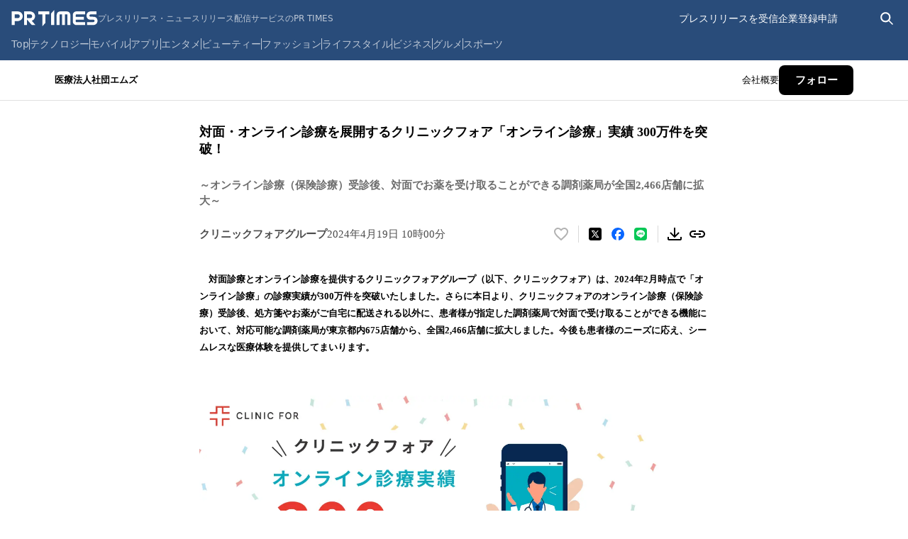

--- FILE ---
content_type: application/javascript; charset=UTF-8
request_url: https://prtimes.jp/_next/static/chunks/769-c682e02b043f9f43.js
body_size: 17877
content:
(self.webpackChunk_N_E=self.webpackChunk_N_E||[]).push([[769],{23152:e=>{e.exports={frame:"spinner-icon_frame__SCvP4",circle:"spinner-icon_circle__Kh8_c",loader:"spinner-icon_loader__0zpM0",loaderBorder:"spinner-icon_loaderBorder__L9614"}},23176:(e,t,a)=>{"use strict";a.d(t,{w:()=>s});var r=a(80263),i=a(54022);let n={colored:i.Tj.primaryBlue[900],white:i.Tj.white,black:"#000000"};function s(e){let{variant:t="colored",...a}=e,i=n[t];return(0,r.jsxs)("svg",{width:"121",height:"24",viewBox:"0 0 121 24",fill:"none",...a,"aria-hidden":!0,children:[(0,r.jsx)("path",{fillRule:"evenodd",clipRule:"evenodd",d:"M37.5534 2.10983V6.25034H43.2108V23.1138L47.4077 18.3457V18.2685V6.25034L53.0875 6.25113V2.10983H37.5534Z",fill:i}),(0,r.jsx)("path",{fillRule:"evenodd",clipRule:"evenodd",d:"M11.3485 8.89319C11.3404 10.2583 10.8005 10.8671 10.1562 11.2008C9.50514 11.5313 8.722 11.5376 8.29063 11.5368L4.15928 11.536V6.25038H8.29063C8.69388 6.2488 9.47721 6.25552 10.1356 6.58599C10.7888 6.92081 11.3404 7.53099 11.3485 8.89319ZM13.3683 3.99079C12.0433 2.77516 10.2382 2.05338 8.29063 2.05338H0V21.3424H4.15928V15.7314H8.29063V15.7306C10.2382 15.7306 12.0441 15.0073 13.3691 13.7893C14.6975 12.579 15.5145 10.8357 15.5137 8.90583V8.88766C15.5145 6.95024 14.7015 5.20325 13.3683 3.99079Z",fill:i}),(0,r.jsx)("path",{fillRule:"evenodd",clipRule:"evenodd",d:"M119.029 10.8711L119.029 10.8707C117.819 9.78923 116.268 9.62567 114.494 9.62488L111.923 9.62567C111.521 9.62646 110.905 9.60928 110.418 9.3989C109.934 9.17944 109.578 8.83435 109.568 8.03414C109.577 7.1085 109.944 6.71639 110.408 6.48508C110.877 6.25831 111.469 6.24705 111.843 6.24883H111.887L119.466 6.24962V2.05301H111.923C110.205 2.05301 108.601 2.45993 107.402 3.53748C106.208 4.59606 105.428 6.32547 105.425 8.03256L105.426 8.03414C105.428 9.73708 106.135 11.5022 107.333 12.5668C108.545 13.6477 110.056 13.7964 111.923 13.7956H114.536H114.557C114.889 13.7948 115.468 13.8027 115.937 14.0034C116.402 14.2122 116.76 14.5492 116.769 15.3536C116.76 16.2944 116.371 16.696 115.89 16.9323C115.404 17.1622 114.812 17.1709 114.483 17.1689H106.452H106.248V21.3424H114.494C116.21 21.3424 117.82 20.9179 119.016 19.8479C120.208 18.7932 120.983 17.0913 121 15.4006V15.3536C120.998 13.6427 120.225 11.9321 119.029 10.8711Z",fill:i}),(0,r.jsx)("path",{fillRule:"evenodd",clipRule:"evenodd",d:"M55.611 5.01282V21.3428H60.0129V0L55.611 4.93479V5.01282Z",fill:i}),(0,r.jsx)("path",{fillRule:"evenodd",clipRule:"evenodd",d:"M28.776 8.89357C28.7677 10.2587 28.2272 10.8671 27.5829 11.2012C26.9317 11.5308 26.1481 11.5383 25.7169 11.5368H21.5866V6.25036H25.7169C26.1198 6.24878 26.9033 6.2555 27.5619 6.58598C28.2155 6.92159 28.7677 7.52999 28.776 8.89357ZM28.3104 15.2771C29.2403 14.944 30.0878 14.4405 30.7958 13.7892C32.1228 12.5788 32.9406 10.8357 32.9406 8.90581V8.88764C32.9406 6.95023 32.1278 5.20324 30.7948 3.99077C29.4712 2.77436 27.6643 2.05356 25.7169 2.05356H17.4269V21.3424H21.5866V13.5546L28.3312 21.355H33.5257L33.2377 21.0186L28.3104 15.2771Z",fill:i}),(0,r.jsx)("path",{fillRule:"evenodd",clipRule:"evenodd",d:"M87.6914 3.52716C86.7177 4.40678 86.1679 5.60679 86.1685 6.90459L86.1679 16.5259C86.1679 17.8213 86.7169 19.0273 87.6946 19.8988C88.6407 20.7729 89.7946 21.3554 91.3329 21.3554H91.3428H103.602V17.1963H103.397H90.9313C90.7738 17.1888 90.7017 17.1692 90.5369 17.0329C90.4118 16.9164 90.3208 16.7505 90.3201 16.5259V13.809H101.717L101.739 9.64992H90.3201V6.94331C90.3201 6.72108 90.4133 6.54587 90.5419 6.43407C90.7017 6.29974 90.7714 6.28216 90.9404 6.27248H103.602V2.0741H91.3377C89.7871 2.07805 88.6429 2.66216 87.6914 3.52716Z",fill:i}),(0,r.jsx)("path",{fillRule:"evenodd",clipRule:"evenodd",d:"M77.8506 2.10199H68.203C66.9044 2.1012 65.6944 2.64995 64.8208 3.62498C63.9426 4.57136 63.3583 5.72457 63.3607 7.26276V21.3392H67.531V21.1348V6.85229C67.5382 6.69643 67.5584 6.62256 67.6944 6.45939C67.8111 6.33416 67.9788 6.24309 68.203 6.2423H70.9264L70.9272 21.3177L75.0972 21.34V6.2423H77.8128C78.032 6.2423 78.2093 6.33593 78.3226 6.46473C78.4569 6.62414 78.4741 6.69327 78.484 6.86276L78.4832 21.3392H82.6926V7.25802C82.6904 5.71113 82.1038 4.57057 81.2368 3.62063C80.3541 2.64995 79.1501 2.1012 77.8506 2.10199Z",fill:i})]})}},27655:e=>{e.exports={loader:"loading-icon_loader__l0Utr",spinner:"loading-icon_spinner__46mR6"}},32384:(e,t,a)=>{"use strict";a.d(t,{zc:()=>o,Vk:()=>n,j2:()=>p,ZE:()=>w});let r="https://prtimes.jp/api/top.php".replace(/\/+$/,"");class i{constructor(e=new n){this.configuration=e,this.fetchApi=async(e,t)=>{let a={url:e,init:t};for(let e of this.middleware)e.pre&&(a=await e.pre({fetch:this.fetchApi,...a})||a);let r=await (this.configuration.fetchApi||fetch)(a.url,a.init);for(let e of this.middleware)e.post&&(r=await e.post({fetch:this.fetchApi,url:a.url,init:a.init,response:r.clone()})||r);return r},this.middleware=e.middleware}withMiddleware(){for(var e=arguments.length,t=Array(e),a=0;a<e;a++)t[a]=arguments[a];let r=this.clone();return r.middleware=r.middleware.concat(...t),r}withPreMiddleware(){for(var e=arguments.length,t=Array(e),a=0;a<e;a++)t[a]=arguments[a];let r=t.map(e=>({pre:e}));return this.withMiddleware(...r)}withPostMiddleware(){for(var e=arguments.length,t=Array(e),a=0;a<e;a++)t[a]=arguments[a];let r=t.map(e=>({post:e}));return this.withMiddleware(...r)}async request(e,t){let{url:a,init:r}=this.createFetchParams(e,t),i=await this.fetchApi(a,r);if(i.status>=200&&i.status<300)return i;throw i}createFetchParams(e,t){let a,r=this.configuration.basePath+e.path;void 0!==e.query&&0!==Object.keys(e.query).length&&(r+="?"+this.configuration.queryParamsStringify(e.query));let i="undefined"!=typeof FormData&&e.body instanceof FormData||e.body instanceof URLSearchParams||(a=e.body,"undefined"!=typeof Blob&&a instanceof Blob)?e.body:JSON.stringify(e.body),n=Object.assign({},this.configuration.headers,e.headers);return{url:r,init:{method:e.method,headers:n,body:i,credentials:this.configuration.credentials,...t}}}clone(){let e=new this.constructor(this.configuration);return e.middleware=this.middleware.slice(),e}}class n{constructor(e={}){this.configuration=e}get basePath(){return null!=this.configuration.basePath?this.configuration.basePath:r}get fetchApi(){return this.configuration.fetchApi}get middleware(){return this.configuration.middleware||[]}get queryParamsStringify(){return this.configuration.queryParamsStringify||function e(t){let a=arguments.length>1&&void 0!==arguments[1]?arguments[1]:"";return Object.keys(t).map(r=>{let i=a+(a.length?`[${r}]`:r),n=t[r];if(n instanceof Array){let e=n.map(e=>encodeURIComponent(String(e))).join(`&${encodeURIComponent(i)}=`);return`${encodeURIComponent(i)}=${e}`}return n instanceof Date?`${encodeURIComponent(i)}=${encodeURIComponent(n.toISOString())}`:n instanceof Object?e(n,i):`${encodeURIComponent(i)}=${encodeURIComponent(String(n))}`}).filter(e=>e.length>0).join("&")}}get username(){return this.configuration.username}get password(){return this.configuration.password}get apiKey(){let e=this.configuration.apiKey;if(e)return"function"==typeof e?e:()=>e}get accessToken(){let e=this.configuration.accessToken;if(e)return"function"==typeof e?e:async()=>e}get headers(){return this.configuration.headers}get credentials(){return this.configuration.credentials}}class s{constructor(e,t=e=>e){this.raw=e,this.transformer=t}async value(){return this.transformer(await this.raw.json())}}var o=function(e){return e.AprilFools="AprilFools",e.AprilDream="AprilDream",e.NormalRelease="NormalRelease",e}({});function l(e){var t;return null==(t=e)?t:{id:t.id,name:t.name,businessCategoryLevelOneId:t.business_category_level_one_id}}function d(e){var t,a=e;if(null==a)return a;return{businessCategoryLevelOne:(t=a.business_category_level_one,null==t?t:{id:t.id,name:t.name}),subCategories:a.sub_categories.map(l)}}function c(e){var t;return null==(t=e)?t:{id:t.id,name:t.name}}function u(e){var t;return null==(t=e)?t:{id:t.id,name:t.name}}function h(e){var t;return null==(t=e)?t:{id:t.id,name:t.name}}var p=function(e){return e.Minute="minute",e.Hour="hour",e.Day="day",e}({});function m(e,t){return null==e?e:{formattedJst:e.formatted_jst,iso8601:e.iso8601,unixTime:e.unix_time}}function y(e){var t,a,r=e;if(null==r)return r;return{releaseId:r.release_id,companyId:r.company_id,title:r.title,thumbnailUrl:r.thumbnail_url,releaseCompleteDate:m(r.release_complete_date,!1),timeAgo:(t=r.time_ago,null==t?t:{value:t.value,unit:t.unit}),companyName:r.company_name,aprilFoolsBadge:(a=r.april_fools_badge,a),identifier:r.identifier}}function f(e){var t;return null==(t=e)?t:{informationId:t.information_id,text:t.text,link:t.link,displayDate:t.display_date}}function g(e){var t,a=e;if(null==a)return a;return{releaseId:a.release_id,companyId:a.company_id,title:a.title,thumbnailUrl:a.thumbnail_url,releaseCompleteDate:m(a.release_complete_date,!1),facebookLikeCount:a.facebook_like_count,companyName:a.company_name,aprilFoolsBadge:(t=a.april_fools_badge,t)}}class w extends i{async getCategoriesSearchRaw(e){return new s(await this.request({path:"/categories_search",method:"GET",headers:{},query:{}},e),e=>(function(e,t){var a;if(null==e)return e;return{status:e.status,message:e.message,data:(a=e.data,null==a?a:{businessCategories:a.business_categories.map(d),companyCategories:a.company_categories.map(c),releaseTypes:a.release_types.map(h),prefectures:a.prefectures.map(u)})}})(e,0))}async getCategoriesSearch(e){let t=await this.getCategoriesSearchRaw(e);return await t.value()}async getNewArrivalPressReleasesRaw(e,t){let a={};return void 0!==e.limit&&(a.limit=e.limit),void 0!==e.releaseCompleteDate&&(a.release_complete_date=e.releaseCompleteDate),void 0!==e.identifier&&(a.identifier=e.identifier),new s(await this.request({path:"/new_arrival_press_releases",method:"GET",headers:{},query:a},t),e=>{var t;return null==(t=e)?t:{status:t.status,message:t.message,data:t.data.map(y)}})}async getNewArrivalPressReleases(){let e=arguments.length>0&&void 0!==arguments[0]?arguments[0]:{},t=arguments.length>1?arguments[1]:void 0,a=await this.getNewArrivalPressReleasesRaw(e,t);return await a.value()}async getPrtimesInformationRaw(e){return new s(await this.request({path:"/prtimes_information",method:"GET",headers:{},query:{}},e),e=>{var t;return null==(t=e)?t:{status:t.status,message:t.message,data:t.data.map(f)}})}async getPrtimesInformation(e){let t=await this.getPrtimesInformationRaw(e);return await t.value()}async getSnsRankingPressReleaseRaw(e,t){let a={};return void 0!==e.limit&&(a.limit=e.limit),new s(await this.request({path:"/sns_ranking_press_releases",method:"GET",headers:{},query:a},t),e=>{var t;return null==(t=e)?t:{status:t.status,message:t.message,data:t.data.map(g)}})}async getSnsRankingPressRelease(){let e=arguments.length>0&&void 0!==arguments[0]?arguments[0]:{},t=arguments.length>1?arguments[1]:void 0,a=await this.getSnsRankingPressReleaseRaw(e,t);return await a.value()}}},44933:(e,t,a)=>{"use strict";a.d(t,{Vk:()=>s,n6:()=>m,ml:()=>u,K_:()=>h});let r="https://prtimes.dev.local".replace(/\/+$/,"");class i{constructor(e=new s){this.configuration=e,this.fetchApi=async(e,t)=>{let a={url:e,init:t};for(let e of this.middleware)e.pre&&(a=await e.pre({fetch:this.fetchApi,...a})||a);let r=await (this.configuration.fetchApi||fetch)(a.url,a.init);for(let e of this.middleware)e.post&&(r=await e.post({fetch:this.fetchApi,url:a.url,init:a.init,response:r.clone()})||r);return r},this.middleware=e.middleware}withMiddleware(){for(var e=arguments.length,t=Array(e),a=0;a<e;a++)t[a]=arguments[a];let r=this.clone();return r.middleware=r.middleware.concat(...t),r}withPreMiddleware(){for(var e=arguments.length,t=Array(e),a=0;a<e;a++)t[a]=arguments[a];let r=t.map(e=>({pre:e}));return this.withMiddleware(...r)}withPostMiddleware(){for(var e=arguments.length,t=Array(e),a=0;a<e;a++)t[a]=arguments[a];let r=t.map(e=>({post:e}));return this.withMiddleware(...r)}async request(e,t){let{url:a,init:r}=this.createFetchParams(e,t),i=await this.fetchApi(a,r);if(i.status>=200&&i.status<300)return i;throw i}createFetchParams(e,t){let a,r=this.configuration.basePath+e.path;void 0!==e.query&&0!==Object.keys(e.query).length&&(r+="?"+this.configuration.queryParamsStringify(e.query));let i="undefined"!=typeof FormData&&e.body instanceof FormData||e.body instanceof URLSearchParams||(a=e.body,"undefined"!=typeof Blob&&a instanceof Blob)?e.body:JSON.stringify(e.body),n=Object.assign({},this.configuration.headers,e.headers);return{url:r,init:{method:e.method,headers:n,body:i,credentials:this.configuration.credentials,...t}}}clone(){let e=new this.constructor(this.configuration);return e.middleware=this.middleware.slice(),e}}class n extends Error{constructor(e,t){super(t),this.field=e,this.name="RequiredError"}}class s{constructor(e={}){this.configuration=e}get basePath(){return null!=this.configuration.basePath?this.configuration.basePath:r}get fetchApi(){return this.configuration.fetchApi}get middleware(){return this.configuration.middleware||[]}get queryParamsStringify(){return this.configuration.queryParamsStringify||function e(t){let a=arguments.length>1&&void 0!==arguments[1]?arguments[1]:"";return Object.keys(t).map(r=>{let i=a+(a.length?`[${r}]`:r),n=t[r];if(n instanceof Array){let e=n.map(e=>encodeURIComponent(String(e))).join(`&${encodeURIComponent(i)}=`);return`${encodeURIComponent(i)}=${e}`}return n instanceof Date?`${encodeURIComponent(i)}=${encodeURIComponent(n.toISOString())}`:n instanceof Object?e(n,i):`${encodeURIComponent(i)}=${encodeURIComponent(String(n))}`}).filter(e=>e.length>0).join("&")}}get username(){return this.configuration.username}get password(){return this.configuration.password}get apiKey(){let e=this.configuration.apiKey;if(e)return"function"==typeof e?e:()=>e}get accessToken(){let e=this.configuration.accessToken;if(e)return"function"==typeof e?e:async()=>e}get headers(){return this.configuration.headers}get credentials(){return this.configuration.credentials}}class o{constructor(e,t=e=>e){this.raw=e,this.transformer=t}async value(){return this.transformer(await this.raw.json())}}function l(e){var t;return null==(t=e)?t:{busiCateId:t.busi_cate_id,busiCateName:t.busi_cate_name,mainFlg:t.main_flg,busiCateLv2Id:t.busi_cate_lv2_id,busiCateLv2Name:t.busi_cate_lv2_name}}function d(e){var t;return null==(t=e)?t:{fileName:t.file_name,fileNameS3:t.file_name_s3,caption:t.caption}}function c(e){var t;return null==(t=e)?t:{prefId:t.pref_id,prefName:t.pref_name,cityId:t.city_id,cityName:t.city_name,categoryId:t.category_id,categoryName:t.category_name}}var u=function(e){return e.AprilFools="AprilFools",e.AprilDream="AprilDream",e.NormalRelease="NormalRelease",e}({}),h=function(e){return e.AprilFools="AprilFools",e.AprilDream="AprilDream",e.NormalRelease="NormalRelease",e}({});function p(e){var t;return null==(t=e)?t:{companyId:t.company_id,companyName:t.company_name,releaseId:t.release_id,title:t.title,thumbnailUrl:t.thumbnail_url,releaseUrl:t.release_url,releaseCompleDate:t.release_comple_date,aprilFoolsBadge:t.april_fools_badge,mediaUserOnly:t.media_user_only}}class m extends i{async getLatestPressReleasesRaw(e){return new o(await this.request({path:"/latest_press_releases",method:"GET",headers:{},query:{}},e),e=>{var t;return null==(t=e)?t:{data:null!=t.data?t.data.map(p):void 0,status:null!=t.status?t.status:void 0,message:null!=t.message?t.message:void 0}})}async getLatestPressReleases(e){let t=await this.getLatestPressReleasesRaw(e);return await t.value()}async getPressReleaseRaw(e,t){if(null===e.releaseId||void 0===e.releaseId)throw new n("releaseId","Required parameter requestParameters.releaseId was null or undefined when calling getPressRelease.");if(null===e.companyId||void 0===e.companyId)throw new n("companyId","Required parameter requestParameters.companyId was null or undefined when calling getPressRelease.");return new o(await this.request({path:"/press_release/{release_id}.{company_id}".replace("{release_id}",encodeURIComponent(String(e.releaseId))).replace("{company_id}",encodeURIComponent(String(e.companyId))),method:"GET",headers:{},query:{}},t),e=>(function(e,t){var a;if(null==e)return e;return{data:(a=e.data,null==a?a:{companyId:a.company_id,companyName:a.company_name,releaseId:a.release_id,title:a.title,subtitle:a.subtitle,head:a.head,mediaUserOnlyInfoExists:a.media_user_only_info_exists,text:a.text,releaseCompleDate:a.release_comple_date,lastUpdatedAt:a.last_updated_at,releaseTypeId:a.release_type_id,releaseTypeName:a.release_type_name,referenceUrl:a.reference_url,releaseTargetFlgMediaOnly:a.release_target_flg_media_only,images:a.images.map(d),locations:a.locations.map(c),keywords:a.keywords,releaseFileName:a.release_file_name,referenceFileName:a.reference_file_name,imageFileNameMain:a.image_file_name_main,imageFileNameMainS3:a.image_file_name_main_s3,businessCategories:a.business_categories.map(l),aprilFoolsBadge:a.april_fools_badge,isShowDownloadLink:a.is_show_download_link,editorVersion:a.editor_version}),status:e.status,message:e.message}})(e,0))}async getPressRelease(e,t){let a=await this.getPressReleaseRaw(e,t);return await a.value()}async getPressReleaseAdditionalInfoForMediaUserRaw(e,t){if(null===e.releaseId||void 0===e.releaseId)throw new n("releaseId","Required parameter requestParameters.releaseId was null or undefined when calling getPressReleaseAdditionalInfoForMediaUser.");if(null===e.companyId||void 0===e.companyId)throw new n("companyId","Required parameter requestParameters.companyId was null or undefined when calling getPressReleaseAdditionalInfoForMediaUser.");return new o(await this.request({path:"/press_release_additional_info_for_media_user/{release_id}.{company_id}".replace("{release_id}",encodeURIComponent(String(e.releaseId))).replace("{company_id}",encodeURIComponent(String(e.companyId))),method:"GET",headers:{},query:{}},t),e=>(function(e,t){var a;if(null==e)return e;return{data:(a=e.data,null==a?a:{companyId:a.company_id,releaseId:a.release_id,mediaReleaseFileName:a.media_release_file_name,mediaReferenceFileName:a.media_reference_file_name,mediaUserOnlyInfo:a.media_user_only_info}),status:e.status,message:e.message}})(e,0))}async getPressReleaseAdditionalInfoForMediaUser(e,t){let a=await this.getPressReleaseAdditionalInfoForMediaUserRaw(e,t);return await a.value()}async getPressReleaseLikeCountRaw(e,t){if(null===e.releaseId||void 0===e.releaseId)throw new n("releaseId","Required parameter requestParameters.releaseId was null or undefined when calling getPressReleaseLikeCount.");if(null===e.companyId||void 0===e.companyId)throw new n("companyId","Required parameter requestParameters.companyId was null or undefined when calling getPressReleaseLikeCount.");return new o(await this.request({path:"/press_release/{release_id}.{company_id}/like_count".replace("{release_id}",encodeURIComponent(String(e.releaseId))).replace("{company_id}",encodeURIComponent(String(e.companyId))),method:"GET",headers:{},query:{}},t),e=>(function(e,t){var a;if(null==e)return e;return{data:(a=e.data,null==a?a:{companyId:a.company_id,releaseId:a.release_id,likeCount:a.like_count}),status:e.status,message:e.message}})(e,0))}async getPressReleaseLikeCount(e,t){let a=await this.getPressReleaseLikeCountRaw(e,t);return await a.value()}}},46741:(e,t,a)=>{"use strict";a.d(t,{T:()=>r});let r={white:"var(--color-white)",grays:{900:"var(--color-gray-900)",800:"var(--color-gray-800)",700:"var(--color-gray-700)",600:"var(--color-gray-600)",500:"var(--color-gray-500)",400:"var(--color-gray-400)",300:"var(--color-gray-300)",200:"var(--color-gray-200)",100:"var(--color-gray-100)",50:"var(--color-gray-50)"},primaryBlue:{900:"var(--color-primary-blue-900)",800:"var(--color-primary-blue-800)",700:"var(--color-primary-blue-700)",600:"var(--color-primary-blue-600)",500:"var(--color-primary-blue-500)",400:"var(--color-primary-blue-400)",300:"var(--color-primary-blue-300)",200:"var(--color-primary-blue-200)",100:"var(--color-primary-blue-100)",50:"var(--color-primary-blue-50)"},secondaryBlue:{900:"var(--color-secondary-blue-900)",800:"var(--color-secondary-blue-800)",700:"var(--color-secondary-blue-700)",600:"var(--color-secondary-blue-600)",500:"var(--color-secondary-blue-500)",400:"var(--color-secondary-blue-400)",300:"var(--color-secondary-blue-300)",200:"var(--color-secondary-blue-200)",100:"var(--color-secondary-blue-100)",50:"var(--color-secondary-blue-50)"},text:{primary:"var(--color-text-primary)",secondary:"var(--color-text-secondary)",placeholder:"var(--color-text-placeholder)",link:"var(--color-text-link)",linkHover:"var(--color-text-link-hover)",current:"var(--color-text-current)"},border:{dark:"var(--color-border-dark)",normal:"var(--color-border-normal)",light:"var(--color-border-light)",focus:"var(--color-border-focus)"},error:{text:"var(--color-error-text)",border:"var(--color-error-border)",fill:"var(--color-error-fill)",bg:"var(--color-error-bg)"},alert:{fill:"var(--color-alert-fill)",bg:"var(--color-alert-bg)"},success:{text:"var(--color-success-text)",fill:"var(--color-success-fill)",bg:"var(--color-success-bg)"},user:{company:"var(--color-user-company)",media:"var(--color-user-media)",personal:"var(--color-user-personal)"}}},48502:(e,t,a)=>{"use strict";a.d(t,{rFE:()=>C,OMR:()=>j,Vk6:()=>s,SKv:()=>b,USK:()=>P,x95:()=>I,ipj:()=>q,Zez:()=>R});let r="https://prtimes.jp/api".replace(/\/+$/,"");class i{constructor(e=new s){this.configuration=e,this.fetchApi=async(e,t)=>{let a={url:e,init:t};for(let e of this.middleware)e.pre&&(a=await e.pre({fetch:this.fetchApi,...a})||a);let r=await (this.configuration.fetchApi||fetch)(a.url,a.init);for(let e of this.middleware)e.post&&(r=await e.post({fetch:this.fetchApi,url:a.url,init:a.init,response:r.clone()})||r);return r},this.middleware=e.middleware}withMiddleware(){for(var e=arguments.length,t=Array(e),a=0;a<e;a++)t[a]=arguments[a];let r=this.clone();return r.middleware=r.middleware.concat(...t),r}withPreMiddleware(){for(var e=arguments.length,t=Array(e),a=0;a<e;a++)t[a]=arguments[a];let r=t.map(e=>({pre:e}));return this.withMiddleware(...r)}withPostMiddleware(){for(var e=arguments.length,t=Array(e),a=0;a<e;a++)t[a]=arguments[a];let r=t.map(e=>({post:e}));return this.withMiddleware(...r)}async request(e,t){let{url:a,init:r}=this.createFetchParams(e,t),i=await this.fetchApi(a,r);if(i.status>=200&&i.status<300)return i;throw i}createFetchParams(e,t){let a,r=this.configuration.basePath+e.path;void 0!==e.query&&0!==Object.keys(e.query).length&&(r+="?"+this.configuration.queryParamsStringify(e.query));let i="undefined"!=typeof FormData&&e.body instanceof FormData||e.body instanceof URLSearchParams||(a=e.body,"undefined"!=typeof Blob&&a instanceof Blob)?e.body:JSON.stringify(e.body),n=Object.assign({},this.configuration.headers,e.headers);return{url:r,init:{method:e.method,headers:n,body:i,credentials:this.configuration.credentials,...t}}}clone(){let e=new this.constructor(this.configuration);return e.middleware=this.middleware.slice(),e}}class n extends Error{constructor(e,t){super(t),this.field=e,this.name="RequiredError"}}class s{constructor(e={}){this.configuration=e}get basePath(){return null!=this.configuration.basePath?this.configuration.basePath:r}get fetchApi(){return this.configuration.fetchApi}get middleware(){return this.configuration.middleware||[]}get queryParamsStringify(){return this.configuration.queryParamsStringify||function e(t){let a=arguments.length>1&&void 0!==arguments[1]?arguments[1]:"";return Object.keys(t).map(r=>{let i=a+(a.length?`[${r}]`:r),n=t[r];if(n instanceof Array){let e=n.map(e=>encodeURIComponent(String(e))).join(`&${encodeURIComponent(i)}=`);return`${encodeURIComponent(i)}=${e}`}return n instanceof Date?`${encodeURIComponent(i)}=${encodeURIComponent(n.toISOString())}`:n instanceof Object?e(n,i):`${encodeURIComponent(i)}=${encodeURIComponent(String(n))}`}).filter(e=>e.length>0).join("&")}}get username(){return this.configuration.username}get password(){return this.configuration.password}get apiKey(){let e=this.configuration.apiKey;if(e)return"function"==typeof e?e:()=>e}get accessToken(){let e=this.configuration.accessToken;if(e)return"function"==typeof e?e:async()=>e}get headers(){return this.configuration.headers}get credentials(){return this.configuration.credentials}}function o(e,t){return null!=e[t]}function l(e){for(let t of e)if("multipart/form-data"===t.contentType)return!0;return!1}class d{constructor(e,t=e=>e){this.raw=e,this.transformer=t}async value(){return this.transformer(await this.raw.json())}}function c(e,t){return null==e?e:{pc:o(e,"pc")?e.pc:void 0,sp:o(e,"sp")?e.sp:void 0}}function u(e){var t;return null==(t=e)?t:{id:t.id,ipStart:t.ip_start,ipEnd:t.ip_end,description:t.description}}function h(e){var t;return null==(t=e)?t:{kijinetaTagId:t.kijineta_tag_id,kijinetaTag:t.kijineta_tag}}function p(e){return function(e,t){var a,r,i,n;if(null==e)return e;return{id:e.id,title:e.title,url:e.url,company:(a=e.company,null==a?a:{id:a.id,name:a.name,nameOrigin:a.name_origin}),thumbs:(r=e.thumbs,null==r?r:{ss:r.ss,sp:r.sp,s:r.s,m:r.m,l:r.l}),updatedAt:(i=e.updated_at,null==i?i:{origin:i.origin,timeAgo:i.time_ago,timeIso8601:i.time_iso_8601,unixtime:i.unixtime}),aprilfoolType:(n=e.aprilfool_type,n),releaseCompleDate:e.release_comple_date}}(e,0)}function m(e,t){var a;if(null==e)return e;return{total:e.total,condition:(a=e.condition,null==a?a:{skip:a.skip,year:a.year,searchWord:a.search_word,limit:a.limit}),data:e.data.map(p)}}function y(e,t){return null==e?e:{data:m(e.data,!1),status:e.status,message:e.message}}function f(e){var t;return null==(t=e)?t:{id:t.id,name:t.name,nameOrigin:t.name_origin,logoImageUrl:t.logo_image_url}}function g(e){var t;return null==(t=e)?t:{id:t.id,hash:t.hash,title:t.title,tags:t.tags,postedAt:t.posted_at,smallThumbnailUrl:t.small_thumbnail_url}}function w(e,t){return null==e?e:{message:e.message}}function v(e){if(void 0!==e)return null===e?null:{ip_start:e.ipStart,ip_end:e.ipEnd,description:e.description}}function _(e){if(void 0!==e)return null===e?null:{id:e.id,ip_start:e.ipStart,ip_end:e.ipEnd,description:e.description}}var R=function(e){return e.Company="company",e.Media="media",e.Social="social",e}({});class C extends i{async getHasClippedReleaseRaw(e,t){if(null===e.releaseId||void 0===e.releaseId)throw new n("releaseId","Required parameter requestParameters.releaseId was null or undefined when calling getHasClippedRelease.");if(null===e.companyId||void 0===e.companyId)throw new n("companyId","Required parameter requestParameters.companyId was null or undefined when calling getHasClippedRelease.");let a={};return void 0!==e.releaseId&&(a.release_id=e.releaseId),void 0!==e.companyId&&(a.company_id=e.companyId),new d(await this.request({path:"/release_clip",method:"GET",headers:{},query:a},t),e=>{var t;return null==(t=e)?t:{isClipped:t.is_clipped}})}async getHasClippedRelease(e,t){let a=await this.getHasClippedReleaseRaw(e,t);return await a.value()}async toggleReleaseClipRaw(e,t){let a;if(null===e.releaseId||void 0===e.releaseId)throw new n("releaseId","Required parameter requestParameters.releaseId was null or undefined when calling toggleReleaseClip.");if(null===e.companyId||void 0===e.companyId)throw new n("companyId","Required parameter requestParameters.companyId was null or undefined when calling toggleReleaseClip.");if(null===e.regist||void 0===e.regist)throw new n("regist","Required parameter requestParameters.regist was null or undefined when calling toggleReleaseClip.");return l([{contentType:"application/x-www-form-urlencoded"}]),a=new URLSearchParams,void 0!==e.releaseId&&a.append("release_id",e.releaseId),void 0!==e.companyId&&a.append("company_id",e.companyId),void 0!==e.regist&&a.append("regist",e.regist),new d(await this.request({path:"/recommend_release_clip.php",method:"POST",headers:{},query:{},body:a},t),e=>{var t;return null==(t=e)?t:{result:t.result}})}async toggleReleaseClip(e,t){let a=await this.toggleReleaseClipRaw(e,t);return await a.value()}}var I=function(e){return e[e.SAVE=0]="SAVE",e[e.DELETE=1]="DELETE",e}({});class j extends i{async aiAssistantOnOffRaw(e,t){let a;if(null===e.useAiAssistantFlag||void 0===e.useAiAssistantFlag)throw new n("useAiAssistantFlag","Required parameter requestParameters.useAiAssistantFlag was null or undefined when calling aiAssistantOnOff.");return l([{contentType:"application/x-www-form-urlencoded"}]),a=new URLSearchParams,void 0!==e.useAiAssistantFlag&&a.append("use_ai_assistant_flag",e.useAiAssistantFlag),new d(await this.request({path:"/company_settings.php/ai_assistant_on_off",method:"POST",headers:{},query:{},body:a},t),e=>{var t;return null==(t=e)?t:{result:t.result,status:t.status}})}async aiAssistantOnOff(e,t){let a=await this.aiAssistantOnOffRaw(e,t);return await a.value()}async deleteCompaniesCompanyIdFollowingRaw(e,t){if(null===e.companyId||void 0===e.companyId)throw new n("companyId","Required parameter requestParameters.companyId was null or undefined when calling deleteCompaniesCompanyIdFollowing.");return new d(await this.request({path:"/companies/{company_id}/following".replace("{company_id}",encodeURIComponent(String(e.companyId))),method:"DELETE",headers:{},query:{}},t),e=>w(e,!1))}async deleteCompaniesCompanyIdFollowing(e,t){let a=await this.deleteCompaniesCompanyIdFollowingRaw(e,t);return await a.value()}async getCompaniesCompanyIdFollowingRaw(e,t){if(null===e.companyId||void 0===e.companyId)throw new n("companyId","Required parameter requestParameters.companyId was null or undefined when calling getCompaniesCompanyIdFollowing.");return new d(await this.request({path:"/companies/{company_id}/following".replace("{company_id}",encodeURIComponent(String(e.companyId))),method:"GET",headers:{},query:{}},t),e=>{var t;return null==(t=e)?t:{isFollowing:t.is_following}})}async getCompaniesCompanyIdFollowing(e,t){let a=await this.getCompaniesCompanyIdFollowingRaw(e,t);return await a.value()}async getCompaniesRecommendRaw(e,t){let a={};return void 0!==e.filter&&(a.filter=e.filter),void 0!==e.companyId&&(a.company_id=e.companyId),new d(await this.request({path:"/companies/recommend",method:"GET",headers:{},query:a},t),e=>{var t;return null==(t=e)?t:{total:t.total,data:t.data.map(f)}})}async getCompaniesRecommend(){let e=arguments.length>0&&void 0!==arguments[0]?arguments[0]:{},t=arguments.length>1?arguments[1]:void 0,a=await this.getCompaniesRecommendRaw(e,t);return await a.value()}async getCompanyByIdRaw(e,t){if(null===e.companyId||void 0===e.companyId)throw new n("companyId","Required parameter requestParameters.companyId was null or undefined when calling getCompanyById.");return new d(await this.request({path:"/companies/{company_id}".replace("{company_id}",encodeURIComponent(String(e.companyId))),method:"GET",headers:{},query:{}},t),e=>(function(e,t){var a,r;if(null==e)return e;return{companyId:e.company_id,ogImageUrl:e.og_image_url,coverImageUrl:c(e.cover_image_url,!1),logoImageUrl:c(e.logo_image_url,!1),companyName:e.company_name,companyNameOrigin:e.company_name_origin,description:e.description,supporterFlg:e.supporter_flg,industryKbnName:e.industry_kbn_name,address:e.address,address2:e.address_2,phone:e.phone,presidentName:e.president_name,ipoKbnName:e.ipo_kbn_name,capital:e.capital,foundationDate:(a=e.foundation_date,null==a?a:{year:a.year,month:a.month}),url:e.url,twitterScreenName:e.twitter_screen_name,facebookPageUrl:e.facebook_page_url,youtubeChannelUrl:e.youtube_channel_url,followerNum:e.follower_num,updatedAt:(r=e.updated_at,null==r?r:{origin:r.origin,timeIso8601:r.time_iso_8601,unixtime:r.unixtime}),releasedYear:e.released_year,isPressKitPublic:e.is_press_kit_public,pressKitItemCount:e.press_kit_item_count,useAiAssistantFlg:e.use_ai_assistant_flg}})(e,0))}async getCompanyById(e,t){let a=await this.getCompanyByIdRaw(e,t);return await a.value()}async getIpAddressRestrictionSettingsRaw(e){return new d(await this.request({path:"/company_settings.php/ip_address_restriction",method:"GET",headers:{},query:{}},e),e=>{var t;return null==(t=e)?t:{ipRestrictionEnabled:t.ip_restriction_enabled,allowedIpAddresses:t.allowed_ip_addresses.map(u),currentIpAddress:t.current_ip_address,editStartedAt:t.edit_started_at,status:t.status,message:t.message}})}async getIpAddressRestrictionSettings(e){let t=await this.getIpAddressRestrictionSettingsRaw(e);return await t.value()}async getMediaOnlyPressReleasesByCompanyIdRaw(e,t){if(null===e.companyId||void 0===e.companyId)throw new n("companyId","Required parameter requestParameters.companyId was null or undefined when calling getMediaOnlyPressReleasesByCompanyId.");let a={};return void 0!==e.skip&&(a.skip=e.skip),void 0!==e.searchWord&&(a.search_word=e.searchWord),void 0!==e.limit&&(a.limit=e.limit),void 0!==e.year&&(a.year=e.year),new d(await this.request({path:"/media_only/company_content.php/companies/{company_id}/press_releases".replace("{company_id}",encodeURIComponent(String(e.companyId))),method:"GET",headers:{},query:a},t),e=>y(e,!1))}async getMediaOnlyPressReleasesByCompanyId(e,t){let a=await this.getMediaOnlyPressReleasesByCompanyIdRaw(e,t);return await a.value()}async getPressReleasesByCompanyIdRaw(e,t){if(null===e.companyId||void 0===e.companyId)throw new n("companyId","Required parameter requestParameters.companyId was null or undefined when calling getPressReleasesByCompanyId.");let a={};return void 0!==e.skip&&(a.skip=e.skip),void 0!==e.searchWord&&(a.search_word=e.searchWord),void 0!==e.limit&&(a.limit=e.limit),void 0!==e.year&&(a.year=e.year),new d(await this.request({path:"/companies/{company_id}/press_releases".replace("{company_id}",encodeURIComponent(String(e.companyId))),method:"GET",headers:{},query:a},t),e=>m(e,!1))}async getPressReleasesByCompanyId(e,t){let a=await this.getPressReleasesByCompanyIdRaw(e,t);return await a.value()}async getPressReleasesByCompanyIdV2Raw(e,t){if(null===e.companyId||void 0===e.companyId)throw new n("companyId","Required parameter requestParameters.companyId was null or undefined when calling getPressReleasesByCompanyIdV2.");let a={};return void 0!==e.skip&&(a.skip=e.skip),void 0!==e.searchWord&&(a.search_word=e.searchWord),void 0!==e.limit&&(a.limit=e.limit),void 0!==e.year&&(a.year=e.year),new d(await this.request({path:"/company_content.php/companies/{company_id}/press_releases".replace("{company_id}",encodeURIComponent(String(e.companyId))),method:"GET",headers:{},query:a},t),e=>y(e,!1))}async getPressReleasesByCompanyIdV2(e,t){let a=await this.getPressReleasesByCompanyIdV2Raw(e,t);return await a.value()}async getStoriesByCompanyIdRaw(e,t){if(null===e.companyId||void 0===e.companyId)throw new n("companyId","Required parameter requestParameters.companyId was null or undefined when calling getStoriesByCompanyId.");let a={};return void 0!==e.limit&&(a.limit=e.limit),new d(await this.request({path:"/companies/{company_id}/stories".replace("{company_id}",encodeURIComponent(String(e.companyId))),method:"GET",headers:{},query:a},t),e=>{var t;return null==(t=e)?t:{total:t.total,num:t.num,data:o(t,"data")?t.data.map(g):void 0}})}async getStoriesByCompanyId(e,t){let a=await this.getStoriesByCompanyIdRaw(e,t);return await a.value()}async postCompaniesCompanyIdFollowingRaw(e,t){if(null===e.companyId||void 0===e.companyId)throw new n("companyId","Required parameter requestParameters.companyId was null or undefined when calling postCompaniesCompanyIdFollowing.");return new d(await this.request({path:"/companies/{company_id}/following".replace("{company_id}",encodeURIComponent(String(e.companyId))),method:"POST",headers:{},query:{}},t),e=>w(e,!1))}async postCompaniesCompanyIdFollowing(e,t){let a=await this.postCompaniesCompanyIdFollowingRaw(e,t);return await a.value()}async updateIpAddressRestrictionSettingsRaw(e,t){let a={};return a["Content-Type"]="application/json",new d(await this.request({path:"/company_settings.php/ip_address_restriction",method:"POST",headers:a,query:{},body:function(e){if(void 0!==e)return null===e?null:{company_id:e.companyId,current_ip_address:e.currentIpAddress,edit_started_at:e.editStartedAt,ip_restriction_enabled:e.ipRestrictionEnabled,update_ip_addresses:e.updateIpAddresses.map(_),delete_ip_address_ids:e.deleteIpAddressIds,add_ip_addresses:e.addIpAddresses.map(v)}}(e.updateCompanyIpAddressRestrictionSettingsRequestBody)},t),e=>{var t;return null==(t=e)?t:{status:t.status,message:t.message}})}async updateIpAddressRestrictionSettings(){let e=arguments.length>0&&void 0!==arguments[0]?arguments[0]:{},t=arguments.length>1?arguments[1]:void 0,a=await this.updateIpAddressRestrictionSettingsRaw(e,t);return await a.value()}}class b extends i{async getPopularKeywordsRaw(e){return new d(await this.request({path:"/popular_keywords.php/list",method:"GET",headers:{},query:{}},e),e=>{var t;return null==(t=e)?t:{data:t.data.map(h),status:t.status,message:t.message}})}async getPopularKeywords(e){let t=await this.getPopularKeywordsRaw(e);return await t.value()}async getPopularKeywordsDeprecatedRaw(e){return new d(await this.request({path:"/popular_keywords",method:"GET",headers:{},query:{}},e),e=>e.map(h))}async getPopularKeywordsDeprecated(e){let t=await this.getPopularKeywordsDeprecatedRaw(e);return await t.value()}}class P extends i{async postLikeRaw(e,t){if(null===e.releaseId||void 0===e.releaseId)throw new n("releaseId","Required parameter requestParameters.releaseId was null or undefined when calling postLike.");if(null===e.companyId||void 0===e.companyId)throw new n("companyId","Required parameter requestParameters.companyId was null or undefined when calling postLike.");let a={};return void 0!==e.releaseId&&(a.release_id=e.releaseId),void 0!==e.companyId&&(a.company_id=e.companyId),new d(await this.request({path:"/release_like_api.php",method:"POST",headers:{},query:a},t),e=>{var t;return null==(t=e)?t:{likeCount:t.like_count,releaseId:t.release_id,companyId:t.company_id,statusCode:t.status_code,message:t.message}})}async postLike(e,t){let a=await this.postLikeRaw(e,t);return await a.value()}}class q extends i{async verifyUserRaw(e){return new d(await this.request({path:"/verify_user",method:"GET",headers:{},query:{}},e),e=>(function(e,t){var a;if(null==e)return e;return{isLogin:e.is_login,user:o(e,"user")?(a=e.user,null==a?a:{type:a.type,myPagePath:a.my_page_path}):void 0}})(e,0))}async verifyUser(e){let t=await this.verifyUserRaw(e);return await t.value()}}},49190:(e,t,a)=>{"use strict";a.d(t,{HK:()=>s,kU:()=>o,US:()=>d,py:()=>u,s3:()=>p,Qz:()=>y,sK:()=>g,NT:()=>w,uQ:()=>_,mP:()=>I,ls:()=>j,WI:()=>q,b1:()=>A});var r=a(80263),i=a(54022);i.Tj.white,i.Tj.grays[600],i.Tj.primaryBlue[700],i.Tj.success.fill,i.Tj.white,i.Tj.grays[600],i.Tj.primaryBlue[700];let n={white:i.Tj.white,gray:i.Tj.grays[600],colored:i.Tj.primaryBlue[700]},s=function(e){let{variant:t="colored",direction:a,customColor:i,...s}=e,o=n[t];switch(i&&(o=i),a){case"up":return(0,r.jsx)("svg",{width:"24",height:"24",viewBox:"0 0 24 24",fill:"none","data-testid":"arrow-icon-up",...s,children:(0,r.jsx)("path",{fillRule:"evenodd",clipRule:"evenodd",d:"M8.15385 15L7 13.875L12 9L17 13.875L15.8462 15L12 11.25L8.15385 15Z",fill:o})});case"down":return(0,r.jsx)("svg",{width:"24",height:"24",viewBox:"0 0 24 24",fill:"none","data-testid":"arrow-icon-down",...s,children:(0,r.jsx)("path",{fillRule:"evenodd",clipRule:"evenodd",d:"M15.8462 9L17 10.125L12 15L7 10.125L8.15385 9L12 12.75L15.8462 9Z",fill:o})});case"left":return(0,r.jsx)("svg",{width:"24",height:"24",viewBox:"0 0 24 24",fill:"none",...s,children:(0,r.jsx)("path",{fillRule:"evenodd",clipRule:"evenodd",d:"M14 15.8462L12.875 17L8 12L12.875 7L14 8.15385L10.25 12L14 15.8462Z",fill:o})});case"right":return(0,r.jsx)("svg",{width:"24",height:"24",viewBox:"0 0 24 24",fill:"none",...s,children:(0,r.jsx)("path",{fillRule:"evenodd",clipRule:"evenodd",d:"M10 8.15385L11.125 7L16 12L11.125 17L10 15.8462L13.75 12L10 8.15385Z",fill:o})});default:return(0,r.jsx)("svg",{width:"24",height:"24",viewBox:"0 0 24 24",fill:"none",...s,children:(0,r.jsx)("path",{fillRule:"evenodd",clipRule:"evenodd",d:"M8.15385 15L7 13.875L12 9L17 13.875L15.8462 15L12 11.25L8.15385 15Z",fill:o})})}};a(53239),i.Tj.white,i.Tj.grays[600],i.Tj.error.fill,i.Tj.white,i.Tj.grays[600],i.Tj.primaryBlue[700],i.Tj.white,i.Tj.grays[600],i.Tj.primaryBlue[700],i.Tj.error.fill,i.Tj.success.fill;let o=function(e){let{variant:t="colored",...a}=e,i="#3879B7",n="#FFFFFF";return"white"===t?(i="#FFFFFF",n="#959595"):"gray"===t&&(i="#959595"),(0,r.jsxs)("svg",{"data-testid":"close-icon",width:"24",height:"24",viewBox:"0 0 24 24",fill:"none",...a,children:[(0,r.jsx)("path",{d:"M0 12C0 5.37258 5.37258 0 12 0C18.6274 0 24 5.37258 24 12C24 18.6274 18.6274 24 12 24C5.37258 24 0 18.6274 0 12Z",fill:i}),(0,r.jsx)("path",{d:"M15.4978 17L7 8.50221L8.50221 7L17 15.4978L15.4978 17Z",fill:n}),(0,r.jsx)("path",{d:"M8.50221 17L17 8.50221L15.4978 7L7 15.4978L8.50221 17Z",fill:n})]})},l={white:i.Tj.white,gray:i.Tj.grays[600],colored:i.Tj.primaryBlue[700]},d=function(e){let{variant:t="colored",forwardRef:a,...i}=e;return(0,r.jsxs)("svg",{ref:a,width:"24",height:"24",viewBox:"0 0 24 24",fill:"none",...i,children:[(0,r.jsx)("path",{fillRule:"evenodd",clipRule:"evenodd",d:"M15.4978 17L7 8.50221L8.50221 7L17 15.4978L15.4978 17Z",fill:l[t]}),(0,r.jsx)("path",{fillRule:"evenodd",clipRule:"evenodd",d:"M8.50221 17L17 8.50221L15.4978 7L7 15.4978L8.50221 17Z",fill:l[t]})]})},c={white:i.Tj.white,gray:i.Tj.grays[600],colored:i.Tj.primaryBlue[700]},u=function(e){let{variant:t="colored",...a}=e;return(0,r.jsxs)("svg",{width:"24",height:"24",viewBox:"0 0 24 24",fill:"none",...a,children:[(0,r.jsx)("path",{fillRule:"evenodd",clipRule:"evenodd",d:"M7.5 4V17H18.5V4H7.5ZM6.5 2C5.94772 2 5.5 2.44772 5.5 3V18C5.5 18.5523 5.94772 19 6.5 19H19.5C20.0523 19 20.5 18.5523 20.5 18V3C20.5 2.44772 20.0523 2 19.5 2H6.5Z",fill:c[t]}),(0,r.jsx)("path",{fillRule:"evenodd",clipRule:"evenodd",d:"M3.5 5.5C3.77614 5.5 4 5.72386 4 6V20C4 20.2761 4.22386 20.5 4.5 20.5H16.5C16.7761 20.5 17 20.7239 17 21C17 21.2761 16.7761 21.5 16.5 21.5H4.5C3.67157 21.5 3 20.8284 3 20V6C3 5.72386 3.22386 5.5 3.5 5.5Z",fill:c[t]}),(0,r.jsx)("path",{fillRule:"evenodd",clipRule:"evenodd",d:"M11.5 13.5C11.5 13.2239 11.7239 13 12 13H16C16.2761 13 16.5 13.2239 16.5 13.5C16.5 13.7761 16.2761 14 16 14H12C11.7239 14 11.5 13.7761 11.5 13.5Z",fill:c[t]}),(0,r.jsx)("path",{fillRule:"evenodd",clipRule:"evenodd",d:"M11.5 10.5C11.5 10.2239 11.7239 10 12 10H16C16.2761 10 16.5 10.2239 16.5 10.5C16.5 10.7761 16.2761 11 16 11H12C11.7239 11 11.5 10.7761 11.5 10.5Z",fill:c[t]}),(0,r.jsx)("path",{fillRule:"evenodd",clipRule:"evenodd",d:"M11.5 7.5C11.5 7.22386 11.7239 7 12 7H16C16.2761 7 16.5 7.22386 16.5 7.5C16.5 7.77614 16.2761 8 16 8H12C11.7239 8 11.5 7.77614 11.5 7.5Z",fill:c[t]}),(0,r.jsx)("path",{d:"M10.5 13.5C10.5 13.7761 10.2761 14 10 14C9.72386 14 9.5 13.7761 9.5 13.5C9.5 13.2239 9.72386 13 10 13C10.2761 13 10.5 13.2239 10.5 13.5Z",fill:c[t]}),(0,r.jsx)("path",{d:"M10.5 10.5C10.5 10.7761 10.2761 11 10 11C9.72386 11 9.5 10.7761 9.5 10.5C9.5 10.2239 9.72386 10 10 10C10.2761 10 10.5 10.2239 10.5 10.5Z",fill:c[t]}),(0,r.jsx)("path",{d:"M10.5 7.5C10.5 7.77614 10.2761 8 10 8C9.72386 8 9.5 7.77614 9.5 7.5C9.5 7.22386 9.72386 7 10 7C10.2761 7 10.5 7.22386 10.5 7.5Z",fill:c[t]})]})},h={white:i.Tj.white,gray:i.Tj.grays[600],colored:i.Tj.primaryBlue[700]},p=function(e){let{variant:t="colored",forwardRef:a,...i}=e;return(0,r.jsxs)("svg",{ref:a,width:"24",height:"24",viewBox:"0 0 24 24",fill:"none",...i,children:[(0,r.jsx)("path",{d:"M12.3044 18.0911C12.487 18.042 12.8043 17.747 14.4598 16.0584C16.3359 14.1512 16.4056 14.0747 16.4703 13.8071C16.6638 12.9547 15.8791 12.3153 15.0995 12.6869C14.9704 12.7524 14.5242 13.1569 13.9707 13.7252C13.4708 14.2388 13.0408 14.6595 13.0193 14.6595C12.9978 14.6595 12.9711 11.7415 12.9655 8.17332L12.9493 4.21036L12.8258 3.99181C12.6376 3.65846 12.3796 3.50566 12.0141 3.5C11.6217 3.5 11.3206 3.68567 11.1541 4.03007L11.0412 4.27045V8.23341L11.0412 14.725L10.0307 13.6867C9.07926 12.703 9.00927 12.643 8.75134 12.5829C8.25668 12.4681 7.79993 12.692 7.59554 13.1566C7.48262 13.408 7.47175 13.5611 7.5526 13.8669C7.60111 14.0529 7.91286 14.3916 9.47159 15.987C10.4983 17.0307 11.4068 17.9324 11.4979 17.9924C11.7076 18.1183 12.0356 18.162 12.3044 18.0911Z",fill:h[t]}),(0,r.jsx)("path",{d:"M22 13.625C22 13.0727 21.5523 12.625 21 12.625C20.4477 12.625 20 13.0727 20 13.625H22ZM21 21.5V22.5C21.5523 22.5 22 22.0523 22 21.5H21ZM3 21.5H2C2 22.0523 2.44772 22.5 3 22.5V21.5ZM4 13.625C4 13.0727 3.55228 12.625 3 12.625C2.44772 12.625 2 13.0727 2 13.625H4ZM20 13.625V21.5H22V13.625H20ZM21 20.5H3V22.5H21V20.5ZM4 21.5V13.625H2V21.5H4Z",fill:h[t]})]})};i.Tj.white,i.Tj.grays[600],i.Tj.primaryBlue[700],i.Tj.white,i.Tj.white,i.Tj.grays[600],i.Tj.grays[600],i.Tj.white,i.Tj.white,i.Tj.grays[600],i.Tj.primaryBlue[700],i.Tj.white,i.Tj.grays[600],i.Tj.primaryBlue[700];let m={white:i.Tj.white,gray:i.Tj.grays[600],colored:i.Tj.primaryBlue[700]},y=function(e){let{variant:t="white",forwardRef:a,...i}=e;return(0,r.jsxs)("svg",{ref:a,width:"24",height:"24",viewBox:"0 0 24 24",fill:"none",...i,children:[(0,r.jsx)("rect",{x:"7",y:"16.1924",width:"13",height:"1",transform:"rotate(-45 7 16.1924)",fill:m[t]}),(0,r.jsx)("rect",{x:"7.70709",y:"7",width:"13",height:"1",transform:"rotate(45 7.70709 7)",fill:m[t]})]})},f={white:i.Tj.white,gray:i.Tj.grays[600],colored:i.Tj.primaryBlue[700]},g=function(e){let{forwardRef:t,width:a="24",height:i="24",variant:n="white",...s}=e;return(0,r.jsxs)("svg",{ref:t,width:a,height:i,viewBox:"0 0 24 24",fill:"none",...s,children:[(0,r.jsx)("rect",{x:"6",y:"7",width:"13",height:"1",fill:f[n]}),(0,r.jsx)("rect",{x:"6",y:"12",width:"13",height:"1",fill:f[n]}),(0,r.jsx)("rect",{x:"6",y:"17",width:"13",height:"1",fill:f[n]})]})},w=function(e){let{variant:t="colored",...a}=e,n={circle:i.Tj.primaryBlue[900],path:i.Tj.white};return"white"===t?(n.circle=i.Tj.white,n.path=i.Tj.primaryBlue[900]):"gray"===t&&(n.circle=i.Tj.grays[600]),(0,r.jsxs)("svg",{width:"24",height:"24",viewBox:"0 0 24 24",fill:"none",...a,children:[(0,r.jsx)("circle",{cx:"12",cy:"12",r:"10",fill:n.circle}),(0,r.jsx)("path",{d:"M12.5809 14.504C12.5569 14.276 12.5449 14.084 12.5449 13.892C12.5449 13.256 12.7249 12.968 13.4809 12.464C14.4649 11.792 14.6809 11.612 14.9569 11.24C15.2449 10.844 15.3769 10.4 15.3769 9.824C15.3769 8.408 14.0449 7.424 12.1129 7.424C10.9849 7.424 10.0729 7.712 9.46088 8.264C8.94488 8.732 8.70488 9.188 8.51288 10.064L10.2889 10.28C10.3369 9.824 10.4089 9.62 10.5769 9.38C10.8649 8.948 11.3809 8.696 12.0049 8.696C13.0369 8.696 13.6729 9.152 13.6729 9.884C13.6729 10.424 13.3849 10.808 12.6169 11.324C11.8369 11.828 11.7409 11.912 11.4889 12.224C11.1529 12.644 10.9969 13.136 10.9969 13.772L11.0089 14C11.0089 14.156 10.9969 14.3 10.9729 14.504H12.5809ZM10.9009 15.5V17.144H12.6409V15.5H10.9009Z",fill:n.path})]})};i.Tj.grays[100],i.Tj.grays[600],i.Tj.primaryBlue[900],i.Tj.primaryBlue[900],i.Tj.white,i.Tj.white,i.Tj.white,i.Tj.grays[600],i.Tj.primaryBlue[700];let v={white:i.Tj.white,gray:i.Tj.grays[600],colored:i.Tj.secondaryBlue[500]},_=function(e){let{variant:t="colored"}=e;return(0,r.jsxs)("svg",{width:"24",height:"25",viewBox:"0 0 24 25",fill:"none",children:[(0,r.jsx)("circle",{cx:"12",cy:"12.5",r:"11.5",stroke:v[t]}),(0,r.jsx)("path",{d:"M11.9094 8.32401C11.6534 8.32401 11.4347 8.24935 11.2534 8.10001C11.0827 7.95068 10.9974 7.69468 10.9974 7.33201C10.9974 6.95868 11.0827 6.70268 11.2534 6.56401C11.4347 6.41468 11.6534 6.34001 11.9094 6.34001C12.1547 6.34001 12.3681 6.41468 12.5494 6.56401C12.7307 6.70268 12.8214 6.95868 12.8214 7.33201C12.8214 7.69468 12.7307 7.95068 12.5494 8.10001C12.3681 8.24935 12.1547 8.32401 11.9094 8.32401ZM9.70142 18.5V17.828H9.90942C10.2614 17.828 10.5654 17.7693 10.8214 17.652C11.0881 17.524 11.2214 17.2253 11.2214 16.756V11.684C11.2214 11.2147 11.0881 10.916 10.8214 10.788C10.5654 10.66 10.2614 10.596 9.90942 10.596H9.86142V9.92401H12.7254V16.676C12.7254 17.1773 12.8534 17.4973 13.1094 17.636C13.3654 17.764 13.6747 17.828 14.0374 17.828H14.2454V18.5H9.70142Z",fill:v[t]})]})};i.Tj.white,i.Tj.grays[600],i.Tj.primaryBlue[700];var R=a(27655),C=a.n(R);let I=function(e){let{size:t="sm",bgColor:a,...i}=e;return(0,r.jsx)("div",{className:C().loader,"data-size":t,style:{"--bg-color":a??"#fff"},...i})};i.Tj.white,i.Tj.grays[600],i.Tj.primaryBlue[700];let j=function(e){let{...t}=e;return(0,r.jsxs)("svg",{width:"18",height:"13",viewBox:"0 0 18 13",fill:"none",...t,children:[(0,r.jsx)("g",{clipPath:"url(#clip0)",children:(0,r.jsx)("path",{fillRule:"evenodd",clipRule:"evenodd",d:"M1.52174 10.1219V3.1862L8.29633 8.57333C8.431 8.68048 8.59041 8.73407 8.75 8.73407C8.9094 8.73407 9.06881 8.68048 9.20348 8.57333L15.9783 3.1862V10.1219H1.52174ZM14.4383 2.38116L8.75 6.90439L3.06173 2.38116H14.4383ZM17.4983 1.54881C17.4977 1.51846 17.4935 1.48832 17.4899 1.45817C17.4869 1.43475 17.4853 1.41111 17.4806 1.3883C17.4751 1.36243 17.4663 1.33737 17.4583 1.31191C17.4505 1.28624 17.4437 1.26037 17.4334 1.23572C17.4247 1.21474 17.4129 1.19478 17.4022 1.1742C17.3884 1.14752 17.375 1.12063 17.3585 1.09577C17.3553 1.09088 17.3533 1.08539 17.3499 1.08051C17.3396 1.06563 17.3269 1.05423 17.3157 1.04017C17.298 1.01817 17.2807 0.995961 17.2609 0.975794C17.2426 0.957257 17.2232 0.941587 17.2036 0.925291C17.1844 0.909198 17.1656 0.893294 17.1449 0.879239C17.1236 0.864776 17.1011 0.852764 17.0787 0.840746C17.0572 0.829135 17.0359 0.817517 17.0132 0.808146C16.9894 0.798368 16.9651 0.791235 16.9404 0.783902C16.9176 0.777179 16.8953 0.770256 16.8717 0.765774C16.8438 0.760478 16.8158 0.758656 16.7874 0.756822C16.7711 0.7556 16.7557 0.751526 16.7391 0.751526H0.76087C0.74413 0.751526 0.728332 0.7556 0.711783 0.756822C0.683821 0.758859 0.656051 0.760682 0.62847 0.765774C0.604693 0.770256 0.582054 0.777403 0.559228 0.784125C0.53469 0.791459 0.510555 0.798368 0.486968 0.808146C0.464142 0.817517 0.442843 0.829135 0.421348 0.840746C0.398712 0.852968 0.376429 0.864776 0.355125 0.879239C0.334391 0.893294 0.315591 0.909198 0.296379 0.925291C0.276786 0.941587 0.257379 0.957257 0.239118 0.975794C0.219336 0.995961 0.20201 1.01817 0.18432 1.04017C0.173287 1.05423 0.160365 1.06563 0.150093 1.08051C0.146669 1.08539 0.144736 1.09088 0.141502 1.09577C0.124953 1.12063 0.111642 1.14731 0.0977558 1.1742C0.0871036 1.19478 0.0753447 1.21473 0.0665947 1.23592C0.0565131 1.26036 0.0496456 1.28625 0.0416565 1.31171C0.0338576 1.33717 0.0249281 1.36243 0.0194118 1.3883C0.0146564 1.41111 0.0131165 1.43475 0.0102632 1.45817C0.00645885 1.48832 0.00228892 1.51846 0.00171827 1.54881C0.00152805 1.55472 0 1.56023 0 1.56634V10.9367C0 11.3867 0.340679 11.7515 0.76087 11.7515H16.7391C17.1593 11.7515 17.5 11.3867 17.5 10.9367V1.56634C17.5 1.56023 17.4985 1.55472 17.4983 1.54881Z",fill:"#3B3B3B"})}),(0,r.jsx)("defs",{children:(0,r.jsx)("clipPath",{id:"clip0",children:(0,r.jsx)("rect",{width:"18",height:"12",fill:"white",transform:"translate(0 0.5)"})})})]})};i.Tj.white,i.Tj.grays[600],i.Tj.primaryBlue[700],i.Tj.white,i.Tj.grays[600],i.Tj.primaryBlue[700],i.Tj.white,i.Tj.grays[600],i.Tj.primaryBlue[600];var b=a(46741);b.T.white,b.T.grays[600],b.T.primaryBlue[700];let P={white:i.Tj.white,gray:i.Tj.grays[600],colored:i.Tj.primaryBlue[700]},q=function(e){let{variant:t="colored",width:a=24,height:i=24,forwardRef:n,...s}=e;return(0,r.jsx)("svg",{ref:n,width:a,height:i,viewBox:"0 0 24 24",fill:"none",...s,children:(0,r.jsx)("path",{fillRule:"evenodd",clipRule:"evenodd",d:"M14.7152 9.85761C14.7152 12.5404 12.5404 14.7152 9.85761 14.7152C7.17483 14.7152 5 12.5404 5 9.85761C5 7.17483 7.17483 5 9.85761 5C12.5404 5 14.7152 7.17483 14.7152 9.85761ZM14.1032 15.2433C12.9355 16.1651 11.4608 16.7152 9.85761 16.7152C6.07026 16.7152 3 13.645 3 9.85761C3 6.07026 6.07026 3 9.85761 3C13.645 3 16.7152 6.07026 16.7152 9.85761C16.7152 11.4603 16.1654 12.9347 15.2441 14.1022L19.7644 18.6226C20.0795 18.9377 20.0795 19.4485 19.7644 19.7635C19.4493 20.0786 18.9385 20.0786 18.6235 19.7635L14.1032 15.2433Z",fill:P[t]})})};i.Tj.white,i.Tj.grays[600],i.Tj.primaryBlue[700],i.Tj.white,i.Tj.grays[600],i.Tj.primaryBlue[700],i.Tj.white,i.Tj.grays[600],i.Tj.primaryBlue[700];let T={white:i.Tj.white,gray:i.Tj.grays[600],colored:i.Tj.primaryBlue[700]},A=function(e){let{variant:t="colored",width:a=24,height:i=24,...n}=e;return(0,r.jsxs)("svg",{width:a,height:i,viewBox:"0 0 24 24",fill:"none",...n,children:[(0,r.jsx)("circle",{cx:"12",cy:"12",r:"11.5",stroke:T[t]}),(0,r.jsx)("path",{d:"M11.2 5.6V13.6H16.8",stroke:T[t]})]})};i.Tj.white,i.Tj.grays[600],i.Tj.primaryBlue[700],a(23152),i.Tj.white,i.Tj.grays[600],i.Tj.primaryBlue[700],i.Tj.white,i.Tj.grays[600],i.Tj.primaryBlue[900],i.Tj.white,i.Tj.grays[600],i.Tj.primaryBlue[700],i.Tj.white,i.Tj.grays[600],i.Tj.primaryBlue[700],i.Tj.white,i.Tj.grays[600],i.Tj.primaryBlue[700]},51612:(e,t,a)=>{"use strict";a.d(t,{D:()=>s});var r=a(61499),i=a(68382);let n=async()=>i.QN.getPopularKeywords(),s=()=>(0,r.I)({queryKey:["popularKeywords"],queryFn:async()=>(await n()).data})},54022:(e,t,a)=>{"use strict";a.d(t,{Tj:()=>r.T});var r=a(46741)},54314:(e,t,a)=>{"use strict";a.d(t,{L:()=>s});var r=a(53239);let i="use-view-style-session-storage",n="__view-style";function s(){return{viewStyle:(0,r.useSyncExternalStore)(o,l,d),setViewStyleWithSession:e=>{sessionStorage.setItem(n,e),"list"===e?sessionStorage.removeItem(n):sessionStorage.setItem(n,"list"),globalThis.dispatchEvent(new Event(i))}}}let o=e=>(globalThis.addEventListener(i,e),()=>{globalThis.removeEventListener(i,e)}),l=()=>"list"===sessionStorage.getItem(n)?"title-only":"list",d=()=>"list"},54848:(e,t,a)=>{"use strict";a.d(t,{s:()=>s});var r=a(61499),i=a(68382);let n=async()=>i.i$.verifyUser(),s=()=>(0,r.I)({queryKey:["currentUser"],queryFn:async()=>n()})},56332:(e,t,a)=>{"use strict";a.d(t,{c:()=>i});var r=a(35066);let i={API_URL:"",NEXT_PUBLIC_APP_ENV:r.KCZ([r.euz("production"),r.euz("staging"),r.euz("local"),r.euz("test")]).parse("production")}},62606:(e,t,a)=>{"use strict";a.d(t,{_:()=>d});var r=a(80263),i=a(53239),n=a(3638);let s=function(e){let t=arguments.length>1&&void 0!==arguments[1]?arguments[1]:200,a=(0,i.useRef)(null),[r,n]=(0,i.useState)(e.vertical),s=(0,i.useCallback)(()=>{if(!a.current)return;let{top:e}=a.current.getBoundingClientRect();"top"===r&&e<t?n("bottom"):"bottom"===r&&t<e&&n("top")},[t,r]);return{ref:a,updatePosition:s,flippedPosition:(0,i.useMemo)(()=>({vertical:r,horizontal:e.horizontal}),[e.horizontal,r])}};var o=a(70931),l=a.n(o);function d(e){let{children:t,content:a,isFlip:o=!0,defaultPosition:d={vertical:"top",horizontal:"center"},topThreshold:c=200,tooltipClassName:u,wrapperClassName:h,...p}=e,[m,y]=(0,i.useState)(!1),{ref:f,updatePosition:g,flippedPosition:w}=s(d,c),v=(0,i.useMemo)(()=>o?w:d,[o,d,w]);return(0,r.jsxs)("div",{ref:f,className:(0,n.$)(l().wrapper,h),onMouseEnter:()=>{o&&g(),y(!0)},onMouseLeave:()=>{y(!1)},...p,children:[m?(0,r.jsx)("span",{role:"tooltip",className:(0,n.$)(l().popupHint,l().arrow,u),"data-vertical":v.vertical,"data-horizontal":v.horizontal,"data-testid":"popup-hint-content",children:a}):null,t]})}},68382:(e,t,a)=>{"use strict";a.d(t,{_K:()=>V,QN:()=>O,iG:()=>G,K7:()=>D,Bu:()=>z,ew:()=>ee,P:()=>K,Fu:()=>W,Fb:()=>J,JT:()=>Y,km:()=>Q,lQ:()=>X,i$:()=>H});var r=a(48502),i=a(44933),n=a(70533);let s="https://prtimes.jp/api/magazine.php".replace(/\/+$/,"");class o{constructor(e=new l){this.configuration=e,this.fetchApi=async(e,t)=>{let a={url:e,init:t};for(let e of this.middleware)e.pre&&(a=await e.pre({fetch:this.fetchApi,...a})||a);let r=await (this.configuration.fetchApi||fetch)(a.url,a.init);for(let e of this.middleware)e.post&&(r=await e.post({fetch:this.fetchApi,url:a.url,init:a.init,response:r.clone()})||r);return r},this.middleware=e.middleware}withMiddleware(){for(var e=arguments.length,t=Array(e),a=0;a<e;a++)t[a]=arguments[a];let r=this.clone();return r.middleware=r.middleware.concat(...t),r}withPreMiddleware(){for(var e=arguments.length,t=Array(e),a=0;a<e;a++)t[a]=arguments[a];let r=t.map(e=>({pre:e}));return this.withMiddleware(...r)}withPostMiddleware(){for(var e=arguments.length,t=Array(e),a=0;a<e;a++)t[a]=arguments[a];let r=t.map(e=>({post:e}));return this.withMiddleware(...r)}async request(e,t){let{url:a,init:r}=this.createFetchParams(e,t),i=await this.fetchApi(a,r);if(i.status>=200&&i.status<300)return i;throw i}createFetchParams(e,t){let a,r=this.configuration.basePath+e.path;void 0!==e.query&&0!==Object.keys(e.query).length&&(r+="?"+this.configuration.queryParamsStringify(e.query));let i="undefined"!=typeof FormData&&e.body instanceof FormData||e.body instanceof URLSearchParams||(a=e.body,"undefined"!=typeof Blob&&a instanceof Blob)?e.body:JSON.stringify(e.body),n=Object.assign({},this.configuration.headers,e.headers);return{url:r,init:{method:e.method,headers:n,body:i,credentials:this.configuration.credentials,...t}}}clone(){let e=new this.constructor(this.configuration);return e.middleware=this.middleware.slice(),e}}class l{constructor(e={}){this.configuration=e}get basePath(){return null!=this.configuration.basePath?this.configuration.basePath:s}get fetchApi(){return this.configuration.fetchApi}get middleware(){return this.configuration.middleware||[]}get queryParamsStringify(){return this.configuration.queryParamsStringify||function e(t){let a=arguments.length>1&&void 0!==arguments[1]?arguments[1]:"";return Object.keys(t).map(r=>{let i=a+(a.length?`[${r}]`:r),n=t[r];if(n instanceof Array){let e=n.map(e=>encodeURIComponent(String(e))).join(`&${encodeURIComponent(i)}=`);return`${encodeURIComponent(i)}=${e}`}return n instanceof Date?`${encodeURIComponent(i)}=${encodeURIComponent(n.toISOString())}`:n instanceof Object?e(n,i):`${encodeURIComponent(i)}=${encodeURIComponent(String(n))}`}).filter(e=>e.length>0).join("&")}}get username(){return this.configuration.username}get password(){return this.configuration.password}get apiKey(){let e=this.configuration.apiKey;if(e)return"function"==typeof e?e:()=>e}get accessToken(){let e=this.configuration.accessToken;if(e)return"function"==typeof e?e:async()=>e}get headers(){return this.configuration.headers}get credentials(){return this.configuration.credentials}}class d{constructor(e,t=e=>e){this.raw=e,this.transformer=t}async value(){return this.transformer(await this.raw.json())}}class c extends o{async getPickupMagazineRaw(e){return new d(await this.request({path:"/pickup",method:"GET",headers:{},query:{}},e),e=>(function(e,t){var a;if(null==e)return e;return{status:e.status,message:e.message,data:(a=e.data,null==a?a:{title:a.title,thumbnailUrl:a.thumbnail_url,publishedAt:a.published_at,paths:a.paths})}})(e,0))}async getPickupMagazine(e){let t=await this.getPickupMagazineRaw(e);return await t.value()}}let u="http:// https://prtimes.jp/tv/api".replace(/\/+$/,"");class h{constructor(e=new p){this.configuration=e,this.fetchApi=async(e,t)=>{let a={url:e,init:t};for(let e of this.middleware)e.pre&&(a=await e.pre({fetch:this.fetchApi,...a})||a);let r=await (this.configuration.fetchApi||fetch)(a.url,a.init);for(let e of this.middleware)e.post&&(r=await e.post({fetch:this.fetchApi,url:a.url,init:a.init,response:r.clone()})||r);return r},this.middleware=e.middleware}withMiddleware(){for(var e=arguments.length,t=Array(e),a=0;a<e;a++)t[a]=arguments[a];let r=this.clone();return r.middleware=r.middleware.concat(...t),r}withPreMiddleware(){for(var e=arguments.length,t=Array(e),a=0;a<e;a++)t[a]=arguments[a];let r=t.map(e=>({pre:e}));return this.withMiddleware(...r)}withPostMiddleware(){for(var e=arguments.length,t=Array(e),a=0;a<e;a++)t[a]=arguments[a];let r=t.map(e=>({post:e}));return this.withMiddleware(...r)}async request(e,t){let{url:a,init:r}=this.createFetchParams(e,t),i=await this.fetchApi(a,r);if(i.status>=200&&i.status<300)return i;throw i}createFetchParams(e,t){let a,r=this.configuration.basePath+e.path;void 0!==e.query&&0!==Object.keys(e.query).length&&(r+="?"+this.configuration.queryParamsStringify(e.query));let i="undefined"!=typeof FormData&&e.body instanceof FormData||e.body instanceof URLSearchParams||(a=e.body,"undefined"!=typeof Blob&&a instanceof Blob)?e.body:JSON.stringify(e.body),n=Object.assign({},this.configuration.headers,e.headers);return{url:r,init:{method:e.method,headers:n,body:i,credentials:this.configuration.credentials,...t}}}clone(){let e=new this.constructor(this.configuration);return e.middleware=this.middleware.slice(),e}}class p{constructor(e={}){this.configuration=e}get basePath(){return null!=this.configuration.basePath?this.configuration.basePath:u}get fetchApi(){return this.configuration.fetchApi}get middleware(){return this.configuration.middleware||[]}get queryParamsStringify(){return this.configuration.queryParamsStringify||function e(t){let a=arguments.length>1&&void 0!==arguments[1]?arguments[1]:"";return Object.keys(t).map(r=>{let i=a+(a.length?`[${r}]`:r),n=t[r];if(n instanceof Array){let e=n.map(e=>encodeURIComponent(String(e))).join(`&${encodeURIComponent(i)}=`);return`${encodeURIComponent(i)}=${e}`}return n instanceof Date?`${encodeURIComponent(i)}=${encodeURIComponent(n.toISOString())}`:n instanceof Object?e(n,i):`${encodeURIComponent(i)}=${encodeURIComponent(String(n))}`}).filter(e=>e.length>0).join("&")}}get username(){return this.configuration.username}get password(){return this.configuration.password}get apiKey(){let e=this.configuration.apiKey;if(e)return"function"==typeof e?e:()=>e}get accessToken(){let e=this.configuration.accessToken;if(e)return"function"==typeof e?e:async()=>e}get headers(){return this.configuration.headers}get credentials(){return this.configuration.credentials}}class m{constructor(e,t=e=>e){this.raw=e,this.transformer=t}async value(){return this.transformer(await this.raw.json())}}function y(e){var t;return null==(t=e)?t:{companyName:t.company_name,createdAt:t.created_at,duration:t.duration,id:t.id,thumbnail:t.thumbnail,title:t.title,youtubeVideoId:t.youtube_video_id}}function f(e){var t;return null==(t=e)?t:{id:t.id,title:t.title,companyName:t.company_name,youtubeVideoId:t.youtube_video_id,thumbnail:t.thumbnail,duration:t.duration,createdAt:t.created_at}}class g extends h{async getPickupTvRaw(e){return new m(await this.request({path:"/pickup_search",method:"GET",headers:{},query:{}},e),e=>e.map(y))}async getPickupTv(e){let t=await this.getPickupTvRaw(e);return await t.value()}async getReleaseSearchRaw(e,t){let a={};return void 0!==e.result&&(a.result=e.result),new m(await this.request({path:"/release_search",method:"GET",headers:{},query:a},t),e=>e.map(f))}async getReleaseSearch(){let e=arguments.length>0&&void 0!==arguments[0]?arguments[0]:{},t=arguments.length>1?arguments[1]:void 0,a=await this.getReleaseSearchRaw(e,t);return await a.value()}}var w=a(32384),v=a(85396);let _="https://prtimes.dev.local".replace(/\/+$/,"");class R{constructor(e=new I){this.configuration=e,this.fetchApi=async(e,t)=>{let a={url:e,init:t};for(let e of this.middleware)e.pre&&(a=await e.pre({fetch:this.fetchApi,...a})||a);let r=await (this.configuration.fetchApi||fetch)(a.url,a.init);for(let e of this.middleware)e.post&&(r=await e.post({fetch:this.fetchApi,url:a.url,init:a.init,response:r.clone()})||r);return r},this.middleware=e.middleware}withMiddleware(){for(var e=arguments.length,t=Array(e),a=0;a<e;a++)t[a]=arguments[a];let r=this.clone();return r.middleware=r.middleware.concat(...t),r}withPreMiddleware(){for(var e=arguments.length,t=Array(e),a=0;a<e;a++)t[a]=arguments[a];let r=t.map(e=>({pre:e}));return this.withMiddleware(...r)}withPostMiddleware(){for(var e=arguments.length,t=Array(e),a=0;a<e;a++)t[a]=arguments[a];let r=t.map(e=>({post:e}));return this.withMiddleware(...r)}async request(e,t){let{url:a,init:r}=this.createFetchParams(e,t),i=await this.fetchApi(a,r);if(i.status>=200&&i.status<300)return i;throw i}createFetchParams(e,t){let a,r=this.configuration.basePath+e.path;void 0!==e.query&&0!==Object.keys(e.query).length&&(r+="?"+this.configuration.queryParamsStringify(e.query));let i="undefined"!=typeof FormData&&e.body instanceof FormData||e.body instanceof URLSearchParams||(a=e.body,"undefined"!=typeof Blob&&a instanceof Blob)?e.body:JSON.stringify(e.body),n=Object.assign({},this.configuration.headers,e.headers);return{url:r,init:{method:e.method,headers:n,body:i,credentials:this.configuration.credentials,...t}}}clone(){let e=new this.constructor(this.configuration);return e.middleware=this.middleware.slice(),e}}class C extends Error{constructor(e,t){super(t),this.field=e,this.name="RequiredError"}}class I{constructor(e={}){this.configuration=e}get basePath(){return null!=this.configuration.basePath?this.configuration.basePath:_}get fetchApi(){return this.configuration.fetchApi}get middleware(){return this.configuration.middleware||[]}get queryParamsStringify(){return this.configuration.queryParamsStringify||function e(t){let a=arguments.length>1&&void 0!==arguments[1]?arguments[1]:"";return Object.keys(t).map(r=>{let i=a+(a.length?`[${r}]`:r),n=t[r];if(n instanceof Array){let e=n.map(e=>encodeURIComponent(String(e))).join(`&${encodeURIComponent(i)}=`);return`${encodeURIComponent(i)}=${e}`}return n instanceof Date?`${encodeURIComponent(i)}=${encodeURIComponent(n.toISOString())}`:n instanceof Object?e(n,i):`${encodeURIComponent(i)}=${encodeURIComponent(String(n))}`}).filter(e=>e.length>0).join("&")}}get username(){return this.configuration.username}get password(){return this.configuration.password}get apiKey(){let e=this.configuration.apiKey;if(e)return"function"==typeof e?e:()=>e}get accessToken(){let e=this.configuration.accessToken;if(e)return"function"==typeof e?e:async()=>e}get headers(){return this.configuration.headers}get credentials(){return this.configuration.credentials}}class j{constructor(e,t=e=>e){this.raw=e,this.transformer=t}async value(){return this.transformer(await this.raw.json())}}function b(e){var t;return null==(t=e)?t:{id:t.id,hash:t.hash,title:t.title,smallThumbnailUrl:t.small_thumbnail_url,tags:t.tags,postedAt:t.posted_at}}function P(e){var t;return null==(t=e)?t:{hash:t.hash,companyId:t.company_id,title:t.title,body:null!=t.body?t.body:void 0,status:t.status,statusName:t.status_name,thumbnailUrl:t.thumbnail_url,smallThumbnailUrl:t.small_thumbnail_url,tinyThumbnailUrl:t.tiny_thumbnail_url,tags:t.tags,businessCategories:t.business_categories,postedAt:t.posted_at,companyName:t.company_name}}function q(e){var t;return null==(t=e)?t:{id:t.id,hash:t.hash,companyId:t.company_id,title:t.title,status:t.status,statusName:t.status_name,thumbnailUrl:t.thumbnail_url,smallThumbnailUrl:t.small_thumbnail_url,tinyThumbnailUrl:t.tiny_thumbnail_url,tags:t.tags,postedAt:t.posted_at}}class T extends R{async createCompanyDeletionEventRaw(e,t){if(null===e.companyDeletionEventRequest||void 0===e.companyDeletionEventRequest)throw new C("companyDeletionEventRequest","Required parameter requestParameters.companyDeletionEventRequest was null or undefined when calling createCompanyDeletionEvent.");let a={};return a["Content-Type"]="application/json",this.configuration&&this.configuration.apiKey&&(a["X-PRTIMES"]=this.configuration.apiKey("X-PRTIMES")),new j(await this.request({path:"/api/v1/posts/company-deletion-events",method:"POST",headers:a,query:{},body:function(e){if(void 0!==e)return null===e?null:{prtimes_event_id:e.prtimesEventId,company_id:e.companyId,deleted_at:e.deletedAt.toISOString()}}(e.companyDeletionEventRequest)},t),e=>{var t;return null==(t=e)?t:{message:null!=t.message?t.message:void 0,prtimesEventId:null!=t.prtimes_event_id?t.prtimes_event_id:void 0}})}async createCompanyDeletionEvent(e,t){let a=await this.createCompanyDeletionEventRaw(e,t);return await a.value()}async getCompanyStoriesLatestRaw(e,t){if(null===e.companyId||void 0===e.companyId)throw new C("companyId","Required parameter requestParameters.companyId was null or undefined when calling getCompanyStoriesLatest.");let a={};return void 0!==e.limit&&(a.limit=e.limit),new j(await this.request({path:"/story/ajax/company/{company_id}/stories/latest".replace("{company_id}",encodeURIComponent(String(e.companyId))),method:"GET",headers:{},query:a},t),e=>{var t;return null==(t=e)?t:{total:t.total,num:t.num,data:t.data.map(b)}})}async getCompanyStoriesLatest(e,t){let a=await this.getCompanyStoriesLatestRaw(e,t);return await a.value()}async getNewArrivalStoriesRaw(e){return new j(await this.request({path:"/api/story_index.php",method:"GET",headers:{},query:{}},e),e=>(function(e,t){var a;if(null==e)return e;return{total:e.total,num:e.num,condition:(a=e.condition,null==a?a:{status:a.status,skip:a.skip,limit:a.limit,sort:a.sort,order:a.order}),data:e.data.map(P)}})(e,0))}async getNewArrivalStories(e){let t=await this.getNewArrivalStoriesRaw(e);return await t.value()}async getPickUpStoryListRaw(e){return new j(await this.request({path:"/story/ajax/posts/pickups",method:"GET",headers:{},query:{}},e),e=>(function(e,t){var a;if(null==e)return e;return{view:(a=e.view,null==a?a:{pickup:a.pickup,keywords:a.keywords}),data:e.data.map(q)}})(e,0))}async getPickUpStoryList(e){let t=await this.getPickUpStoryListRaw(e);return await t.value()}}let A="https://prtimes.jp".replace(/\/+$/,"");class x{constructor(e=new S){this.configuration=e,this.fetchApi=async(e,t)=>{let a={url:e,init:t};for(let e of this.middleware)e.pre&&(a=await e.pre({fetch:this.fetchApi,...a})||a);let r=await (this.configuration.fetchApi||fetch)(a.url,a.init);for(let e of this.middleware)e.post&&(r=await e.post({fetch:this.fetchApi,url:a.url,init:a.init,response:r.clone()})||r);return r},this.middleware=e.middleware}withMiddleware(){for(var e=arguments.length,t=Array(e),a=0;a<e;a++)t[a]=arguments[a];let r=this.clone();return r.middleware=r.middleware.concat(...t),r}withPreMiddleware(){for(var e=arguments.length,t=Array(e),a=0;a<e;a++)t[a]=arguments[a];let r=t.map(e=>({pre:e}));return this.withMiddleware(...r)}withPostMiddleware(){for(var e=arguments.length,t=Array(e),a=0;a<e;a++)t[a]=arguments[a];let r=t.map(e=>({post:e}));return this.withMiddleware(...r)}async request(e,t){let{url:a,init:r}=this.createFetchParams(e,t),i=await this.fetchApi(a,r);if(i.status>=200&&i.status<300)return i;throw i}createFetchParams(e,t){let a,r=this.configuration.basePath+e.path;void 0!==e.query&&0!==Object.keys(e.query).length&&(r+="?"+this.configuration.queryParamsStringify(e.query));let i="undefined"!=typeof FormData&&e.body instanceof FormData||e.body instanceof URLSearchParams||(a=e.body,"undefined"!=typeof Blob&&a instanceof Blob)?e.body:JSON.stringify(e.body),n=Object.assign({},this.configuration.headers,e.headers);return{url:r,init:{method:e.method,headers:n,body:i,credentials:this.configuration.credentials,...t}}}clone(){let e=new this.constructor(this.configuration);return e.middleware=this.middleware.slice(),e}}class k extends Error{constructor(e,t){super(t),this.field=e,this.name="RequiredError"}}class S{constructor(e={}){this.configuration=e}get basePath(){return null!=this.configuration.basePath?this.configuration.basePath:A}get fetchApi(){return this.configuration.fetchApi}get middleware(){return this.configuration.middleware||[]}get queryParamsStringify(){return this.configuration.queryParamsStringify||function e(t){let a=arguments.length>1&&void 0!==arguments[1]?arguments[1]:"";return Object.keys(t).map(r=>{let i=a+(a.length?`[${r}]`:r),n=t[r];if(n instanceof Array){let e=n.map(e=>encodeURIComponent(String(e))).join(`&${encodeURIComponent(i)}=`);return`${encodeURIComponent(i)}=${e}`}return n instanceof Date?`${encodeURIComponent(i)}=${encodeURIComponent(n.toISOString())}`:n instanceof Object?e(n,i):`${encodeURIComponent(i)}=${encodeURIComponent(String(n))}`}).filter(e=>e.length>0).join("&")}}get username(){return this.configuration.username}get password(){return this.configuration.password}get apiKey(){let e=this.configuration.apiKey;if(e)return"function"==typeof e?e:()=>e}get accessToken(){let e=this.configuration.accessToken;if(e)return"function"==typeof e?e:async()=>e}get headers(){return this.configuration.headers}get credentials(){return this.configuration.credentials}}function L(e){for(let t of e)if("multipart/form-data"===t.contentType)return!0;return!1}class U{constructor(e,t=e=>e){this.raw=e,this.transformer=t}async value(){return this.transformer(await this.raw.json())}}class B{constructor(e){this.raw=e}async value(){}}class M extends x{async getMediaAccesslogRaw(e,t){if(null===e.time||void 0===e.time)throw new k("time","Required parameter requestParameters.time was null or undefined when calling getMediaAccesslog.");if(null===e.indate||void 0===e.indate)throw new k("indate","Required parameter requestParameters.indate was null or undefined when calling getMediaAccesslog.");if(null===e.outdate||void 0===e.outdate)throw new k("outdate","Required parameter requestParameters.outdate was null or undefined when calling getMediaAccesslog.");if(null===e.releaseId||void 0===e.releaseId)throw new k("releaseId","Required parameter requestParameters.releaseId was null or undefined when calling getMediaAccesslog.");if(null===e.companyId||void 0===e.companyId)throw new k("companyId","Required parameter requestParameters.companyId was null or undefined when calling getMediaAccesslog.");let a={};return void 0!==e.time&&(a.time=e.time),void 0!==e.indate&&(a.indate=e.indate),void 0!==e.outdate&&(a.outdate=e.outdate),void 0!==e.releaseId&&(a.release_id=e.releaseId),void 0!==e.companyId&&(a.company_id=e.companyId),void 0!==e.rate&&(a.rate=e.rate),new U(await this.request({path:"/api/media_accesslog.php",method:"GET",headers:{},query:a},t),e=>{var t;return null==(t=e)?t:{status:t.status,message:t.message}})}async getMediaAccesslog(e,t){let a=await this.getMediaAccesslogRaw(e,t);return await a.value()}async postRecommendReleaseInterestRaw(e,t){let a;if(null===e.companyId||void 0===e.companyId)throw new k("companyId","Required parameter requestParameters.companyId was null or undefined when calling postRecommendReleaseInterest.");if(null===e.releaseId||void 0===e.releaseId)throw new k("releaseId","Required parameter requestParameters.releaseId was null or undefined when calling postRecommendReleaseInterest.");if(null===e.time||void 0===e.time)throw new k("time","Required parameter requestParameters.time was null or undefined when calling postRecommendReleaseInterest.");return L([{contentType:"application/x-www-form-urlencoded"}]),a=new URLSearchParams,void 0!==e.companyId&&a.append("company_id",e.companyId),void 0!==e.releaseId&&a.append("release_id",e.releaseId),void 0!==e.time&&a.append("time",e.time),new B(await this.request({path:"/api/recommend_release_interest.php",method:"POST",headers:{},query:{},body:a},t))}async postRecommendReleaseInterest(e,t){await this.postRecommendReleaseInterestRaw(e,t)}async postRecommendReleaseNointerestRaw(e,t){let a;if(null===e.companyId||void 0===e.companyId)throw new k("companyId","Required parameter requestParameters.companyId was null or undefined when calling postRecommendReleaseNointerest.");if(null===e.releaseId||void 0===e.releaseId)throw new k("releaseId","Required parameter requestParameters.releaseId was null or undefined when calling postRecommendReleaseNointerest.");return L([{contentType:"application/x-www-form-urlencoded"}]),a=new URLSearchParams,void 0!==e.companyId&&a.append("company_id",e.companyId),void 0!==e.releaseId&&a.append("release_id",e.releaseId),new B(await this.request({path:"/api/recommend_release_nointerest.php",method:"POST",headers:{},query:{},body:a},t))}async postRecommendReleaseNointerest(e,t){await this.postRecommendReleaseNointerestRaw(e,t)}}var F=a(56332);let N="undefined"==typeof location?F.c.API_URL:location.origin,$=`${N}/api`,E={basePath:$,credentials:"same-origin"},O=new r.SKv(new r.Vk6(E)),H=new r.ipj(new r.Vk6(E)),V=new r.OMR(new r.Vk6(E)),D=new r.USK(new r.Vk6(E)),K=new i.n6(new i.Vk({...E,basePath:`${$}/press_release.php`})),Z=`${$}/keyword_search.php`,G=new n.aC(new n.Vk({...E,basePath:Z})),z=new c(new l({...E,basePath:`${$}/magazine.php`})),J=new g(new p({...E,basePath:`${N}/tv/api`})),W=new r.rFE(new r.Vk6(E)),Q=new T(new I({basePath:N,credentials:"same-origin"})),X=new w.ZE(new w.Vk({...E,basePath:`${$}/top.php`})),Y=new v.Bj(new v.Vk({...E,basePath:`${$}/ranking.php`})),ee=new M(new S({...E,basePath:N}))},70533:(e,t,a)=>{"use strict";a.d(t,{Vk:()=>s,aC:()=>u,ml:()=>l});let r="https://prtimes.jp/api/keyword_search.php".replace(/\/+$/,"");class i{constructor(e=new s){this.configuration=e,this.fetchApi=async(e,t)=>{let a={url:e,init:t};for(let e of this.middleware)e.pre&&(a=await e.pre({fetch:this.fetchApi,...a})||a);let r=await (this.configuration.fetchApi||fetch)(a.url,a.init);for(let e of this.middleware)e.post&&(r=await e.post({fetch:this.fetchApi,url:a.url,init:a.init,response:r.clone()})||r);return r},this.middleware=e.middleware}withMiddleware(){for(var e=arguments.length,t=Array(e),a=0;a<e;a++)t[a]=arguments[a];let r=this.clone();return r.middleware=r.middleware.concat(...t),r}withPreMiddleware(){for(var e=arguments.length,t=Array(e),a=0;a<e;a++)t[a]=arguments[a];let r=t.map(e=>({pre:e}));return this.withMiddleware(...r)}withPostMiddleware(){for(var e=arguments.length,t=Array(e),a=0;a<e;a++)t[a]=arguments[a];let r=t.map(e=>({post:e}));return this.withMiddleware(...r)}async request(e,t){let{url:a,init:r}=this.createFetchParams(e,t),i=await this.fetchApi(a,r);if(i.status>=200&&i.status<300)return i;throw i}createFetchParams(e,t){let a,r=this.configuration.basePath+e.path;void 0!==e.query&&0!==Object.keys(e.query).length&&(r+="?"+this.configuration.queryParamsStringify(e.query));let i="undefined"!=typeof FormData&&e.body instanceof FormData||e.body instanceof URLSearchParams||(a=e.body,"undefined"!=typeof Blob&&a instanceof Blob)?e.body:JSON.stringify(e.body),n=Object.assign({},this.configuration.headers,e.headers);return{url:r,init:{method:e.method,headers:n,body:i,credentials:this.configuration.credentials,...t}}}clone(){let e=new this.constructor(this.configuration);return e.middleware=this.middleware.slice(),e}}class n extends Error{constructor(e,t){super(t),this.field=e,this.name="RequiredError"}}class s{constructor(e={}){this.configuration=e}get basePath(){return null!=this.configuration.basePath?this.configuration.basePath:r}get fetchApi(){return this.configuration.fetchApi}get middleware(){return this.configuration.middleware||[]}get queryParamsStringify(){return this.configuration.queryParamsStringify||function e(t){let a=arguments.length>1&&void 0!==arguments[1]?arguments[1]:"";return Object.keys(t).map(r=>{let i=a+(a.length?`[${r}]`:r),n=t[r];if(n instanceof Array){let e=n.map(e=>encodeURIComponent(String(e))).join(`&${encodeURIComponent(i)}=`);return`${encodeURIComponent(i)}=${e}`}return n instanceof Date?`${encodeURIComponent(i)}=${encodeURIComponent(n.toISOString())}`:n instanceof Object?e(n,i):`${encodeURIComponent(i)}=${encodeURIComponent(String(n))}`}).filter(e=>e.length>0).join("&")}}get username(){return this.configuration.username}get password(){return this.configuration.password}get apiKey(){let e=this.configuration.apiKey;if(e)return"function"==typeof e?e:()=>e}get accessToken(){let e=this.configuration.accessToken;if(e)return"function"==typeof e?e:async()=>e}get headers(){return this.configuration.headers}get credentials(){return this.configuration.credentials}}class o{constructor(e,t=e=>e){this.raw=e,this.transformer=t}async value(){return this.transformer(await this.raw.json())}}var l=function(e){return e.AprilFools="AprilFools",e.AprilDream="AprilDream",e.NormalRelease="NormalRelease",e}({});function d(e){var t;return null==(t=e)?t:{companyId:t.company_id,companyName:t.company_name,releaseId:t.release_id,title:t.title,thumbnailUrl:t.thumbnail_url,releaseUrl:t.release_url,releasedAt:t.released_at,aprilFoolsBadge:t.april_fools_badge}}function c(e,t){var a;if(null==e)return e;return{status:e.status,message:e.message,data:(a=e.data,null==a?a:{currentPage:a.current_page,lastPage:a.last_page,limit:a.limit,releaseList:a.release_list.map(d),total:a.total})}}class u extends i{async searchPressReleaseListByKeywordRaw(e,t){if(null===e.keyword||void 0===e.keyword)throw new n("keyword","Required parameter requestParameters.keyword was null or undefined when calling searchPressReleaseListByKeyword.");if(null===e.page||void 0===e.page)throw new n("page","Required parameter requestParameters.page was null or undefined when calling searchPressReleaseListByKeyword.");if(null===e.limit||void 0===e.limit)throw new n("limit","Required parameter requestParameters.limit was null or undefined when calling searchPressReleaseListByKeyword.");let a={};return void 0!==e.keyword&&(a.keyword=e.keyword),void 0!==e.page&&(a.page=e.page),void 0!==e.limit&&(a.limit=e.limit),new o(await this.request({path:"/search",method:"GET",headers:{},query:a},t),e=>c(e,!1))}async searchPressReleaseListByKeyword(e,t){let a=await this.searchPressReleaseListByKeywordRaw(e,t);return await a.value()}async searchPressReleaseListByKeywordForInternalRaw(e,t){if(null===e.keyword||void 0===e.keyword)throw new n("keyword","Required parameter requestParameters.keyword was null or undefined when calling searchPressReleaseListByKeywordForInternal.");if(null===e.page||void 0===e.page)throw new n("page","Required parameter requestParameters.page was null or undefined when calling searchPressReleaseListByKeywordForInternal.");if(null===e.limit||void 0===e.limit)throw new n("limit","Required parameter requestParameters.limit was null or undefined when calling searchPressReleaseListByKeywordForInternal.");let a={};void 0!==e.keyword&&(a.keyword=e.keyword),void 0!==e.page&&(a.page=e.page),void 0!==e.limit&&(a.limit=e.limit);let r={};if(this.configuration&&this.configuration.accessToken){let e=this.configuration.accessToken,t=await e("bearerAuth",[]);t&&(r.Authorization=`Bearer ${t}`)}return new o(await this.request({path:"/internal/search",method:"GET",headers:r,query:a},t),e=>c(e,!1))}async searchPressReleaseListByKeywordForInternal(e,t){let a=await this.searchPressReleaseListByKeywordForInternalRaw(e,t);return await a.value()}}},70931:e=>{e.exports={wrapper:"popup-hint_wrapper__9J6fx",popupHint:"popup-hint_popupHint__fPIZy",arrow:"popup-hint_arrow__S3ZNw"}},73345:(e,t,a)=>{"use strict";a.d(t,{z:()=>c});var r=a(80263),i=a(49190),n=a(62606),s=a(95231),o=a(3638),l=a(74899),d=a.n(l);function c(e){let{isOpen:t,closeModal:a}=e;return(0,r.jsx)(s.bL,{open:t,onOpenChange:e=>{e||a()},children:(0,r.jsxs)(s.ZL,{children:[(0,r.jsx)(s.hJ,{className:d().overlay}),(0,r.jsx)("div",{className:d().contentWrapper,children:(0,r.jsxs)(s.UC,{className:d().content,children:[(0,r.jsxs)("div",{className:d().modalHeader,children:[(0,r.jsx)(s.hE,{className:d().title,children:"ログイン"}),(0,r.jsx)(s.bm,{asChild:!0,children:(0,r.jsx)("button",{type:"button","aria-label":"モーダルを閉じる",className:d().closeButton,children:(0,r.jsx)(i.kU,{variant:"gray","aria-hidden":"true"})})})]}),(0,r.jsxs)("div",{className:d().panel,children:[(0,r.jsxs)("div",{className:d().panelTop,children:[(0,r.jsxs)("div",{className:d().panelTitle,children:[(0,r.jsx)(i.py,{variant:"gray"}),(0,r.jsxs)("p",{className:d().panelTitleText,children:[(0,r.jsx)("span",{children:"配信"}),(0,r.jsx)("span",{children:"企業・事業主のお客様"})]})]}),(0,r.jsx)(n._,{content:"企業・事業主ユーザーとして登録すると、プレスリリースの配信・掲載をおこなうことができます",defaultPosition:{vertical:"top",horizontal:"right"},children:(0,r.jsx)(i.NT,{})})]}),(0,r.jsxs)("a",{href:"/auth/login",className:(0,o.A)(d().buttonLink,d().companyButtonLink),children:["企業・事業主ユーザーで",(0,r.jsx)("br",{}),"ログインする"]}),(0,r.jsx)("div",{className:d().companyPanelFooter,children:(0,r.jsx)("a",{href:"/main/registcorp/form",className:d().link,children:"お申し込みはこちら"})})]}),(0,r.jsxs)("div",{className:d().panel,children:[(0,r.jsxs)("div",{className:d().panelTop,children:[(0,r.jsxs)("div",{className:d().panelTitle,children:[(0,r.jsx)(i.ls,{}),(0,r.jsxs)("p",{className:d().panelTitleText,children:[(0,r.jsx)("span",{children:"受信"}),(0,r.jsx)("span",{children:"メディア・個人のお客様"})]})]}),(0,r.jsx)(n._,{content:"ユーザー登録でプレスリリースの受信や保存機能が利用可能です。メディアユーザーは限定情報を閲覧できます。",defaultPosition:{vertical:"top",horizontal:"right"},children:(0,r.jsx)(i.NT,{})})]}),(0,r.jsx)("a",{href:"/main/html/medialogin",className:(0,o.A)(d().buttonLink,d().mediaButtonLink),children:"メディアユーザーでログインする"}),(0,r.jsx)("a",{href:"/main/html/sociallogin",className:(0,o.A)(d().buttonLink,d().socialButtonLink),children:"個人ユーザーでログインする"}),(0,r.jsxs)("div",{className:d().mediaPanelFooter,children:[(0,r.jsx)("span",{children:"新規登録"}),(0,r.jsxs)("div",{className:d().registerLinks,children:[(0,r.jsx)("a",{href:"/main/registmedia/social",className:d().link,children:"個人ユーザー"}),(0,r.jsx)("a",{href:"/main/registmedia/form",className:d().link,children:"メディアユーザー"})]})]})]})]})})]})})}},74899:e=>{e.exports={overlay:"login-modal_overlay__3Eqkc",contentWrapper:"login-modal_contentWrapper__3Qkhq",content:"login-modal_content__lzibz",modalHeader:"login-modal_modalHeader__zMwWv",title:"login-modal_title__2jI0K",closeButton:"login-modal_closeButton__6_xSM",panel:"login-modal_panel__MrggI",panelTop:"login-modal_panelTop__pQZxp",panelTitle:"login-modal_panelTitle__YQ4Qn",panelTitleText:"login-modal_panelTitleText__rCLS2",companyPanelFooter:"login-modal_companyPanelFooter__lxZhz",buttonLink:"login-modal_buttonLink__bZAr_",companyButtonLink:"login-modal_companyButtonLink__Hbepl",mediaButtonLink:"login-modal_mediaButtonLink__OHCgL",socialButtonLink:"login-modal_socialButtonLink__v8mGI",link:"login-modal_link__xPB_a",mediaPanelFooter:"login-modal_mediaPanelFooter__a8GrD",registerLinks:"login-modal_registerLinks__Rbfnx"}},85396:(e,t,a)=>{"use strict";a.d(t,{Vk:()=>s,EC:()=>h,Bj:()=>u,jx:()=>d,hO:()=>l});let r="https://prtimes.jp/api/ranking.php".replace(/\/+$/,"");class i{constructor(e=new s){this.configuration=e,this.fetchApi=async(e,t)=>{let a={url:e,init:t};for(let e of this.middleware)e.pre&&(a=await e.pre({fetch:this.fetchApi,...a})||a);let r=await (this.configuration.fetchApi||fetch)(a.url,a.init);for(let e of this.middleware)e.post&&(r=await e.post({fetch:this.fetchApi,url:a.url,init:a.init,response:r.clone()})||r);return r},this.middleware=e.middleware}withMiddleware(){for(var e=arguments.length,t=Array(e),a=0;a<e;a++)t[a]=arguments[a];let r=this.clone();return r.middleware=r.middleware.concat(...t),r}withPreMiddleware(){for(var e=arguments.length,t=Array(e),a=0;a<e;a++)t[a]=arguments[a];let r=t.map(e=>({pre:e}));return this.withMiddleware(...r)}withPostMiddleware(){for(var e=arguments.length,t=Array(e),a=0;a<e;a++)t[a]=arguments[a];let r=t.map(e=>({post:e}));return this.withMiddleware(...r)}async request(e,t){let{url:a,init:r}=this.createFetchParams(e,t),i=await this.fetchApi(a,r);if(i.status>=200&&i.status<300)return i;throw i}createFetchParams(e,t){let a,r=this.configuration.basePath+e.path;void 0!==e.query&&0!==Object.keys(e.query).length&&(r+="?"+this.configuration.queryParamsStringify(e.query));let i="undefined"!=typeof FormData&&e.body instanceof FormData||e.body instanceof URLSearchParams||(a=e.body,"undefined"!=typeof Blob&&a instanceof Blob)?e.body:JSON.stringify(e.body),n=Object.assign({},this.configuration.headers,e.headers);return{url:r,init:{method:e.method,headers:n,body:i,credentials:this.configuration.credentials,...t}}}clone(){let e=new this.constructor(this.configuration);return e.middleware=this.middleware.slice(),e}}class n extends Error{constructor(e,t){super(t),this.field=e,this.name="RequiredError"}}class s{constructor(e={}){this.configuration=e}get basePath(){return null!=this.configuration.basePath?this.configuration.basePath:r}get fetchApi(){return this.configuration.fetchApi}get middleware(){return this.configuration.middleware||[]}get queryParamsStringify(){return this.configuration.queryParamsStringify||function e(t){let a=arguments.length>1&&void 0!==arguments[1]?arguments[1]:"";return Object.keys(t).map(r=>{let i=a+(a.length?`[${r}]`:r),n=t[r];if(n instanceof Array){let e=n.map(e=>encodeURIComponent(String(e))).join(`&${encodeURIComponent(i)}=`);return`${encodeURIComponent(i)}=${e}`}return n instanceof Date?`${encodeURIComponent(i)}=${encodeURIComponent(n.toISOString())}`:n instanceof Object?e(n,i):`${encodeURIComponent(i)}=${encodeURIComponent(String(n))}`}).filter(e=>e.length>0).join("&")}}get username(){return this.configuration.username}get password(){return this.configuration.password}get apiKey(){let e=this.configuration.apiKey;if(e)return"function"==typeof e?e:()=>e}get accessToken(){let e=this.configuration.accessToken;if(e)return"function"==typeof e?e:async()=>e}get headers(){return this.configuration.headers}get credentials(){return this.configuration.credentials}}class o{constructor(e,t=e=>e){this.raw=e,this.transformer=t}async value(){return this.transformer(await this.raw.json())}}var l=function(e){return e.Minute="minute",e.Hour="hour",e.Day="day",e}({}),d=function(e){return e.AprilFools="AprilFools",e.AprilDream="AprilDream",e.NormalRelease="NormalRelease",e}({});function c(e){var t,a,r=e;if(null==r)return r;return{companyId:r.company_id,releaseId:r.release_id,title:r.title,companyName:r.company_name,releaseCompleteDate:(t=r.release_complete_date,null==t?t:{formattedJst:t.formatted_jst,iso8601:t.iso8601,unixTime:t.unix_time}),thumbnailUrl:r.thumbnail_url,timeAgo:(a=r.time_ago,null==a?a:{value:a.value,unit:a.unit}),aprilFoolsBadge:r.april_fools_badge}}class u extends i{async getRankingResultsRaw(e,t){if(null===e.type||void 0===e.type)throw new n("type","Required parameter requestParameters.type was null or undefined when calling getRankingResults.");let a={};return void 0!==e.type&&(a.type=e.type),new o(await this.request({path:"/results",method:"GET",headers:{},query:a},t),e=>{var t;return null==(t=e)?t:{status:t.status,message:t.message,data:t.data.map(c)}})}async getRankingResults(e,t){let a=await this.getRankingResultsRaw(e,t);return await a.value()}}var h=function(e){return e.Now="now",e.Hot="hot",e.Daily="daily",e.Weekly="weekly",e.Monthly="monthly",e}({})}}]);